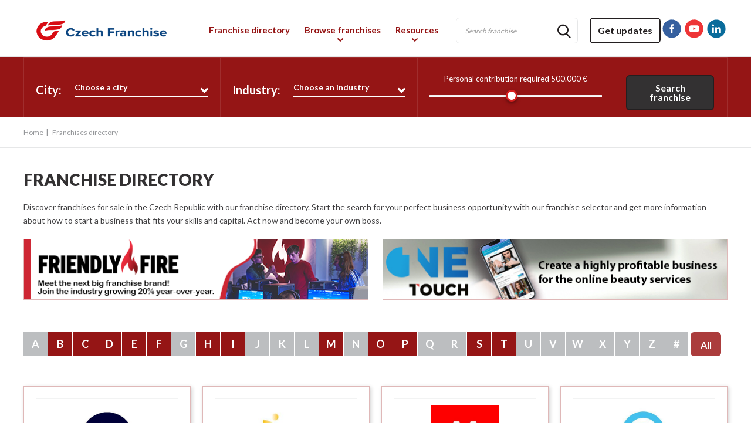

--- FILE ---
content_type: text/html;charset=UTF-8
request_url: https://www.czechfranchise.com/franchise-directory/
body_size: 34647
content:
<!doctype html>
<html class="no-js" xml:lang="en" lang="en" xmlns:fb="http://ogp.me/ns/fb#">

<head><meta http-equiv="Content-Type" content="text/html; charset=windows-1252">
	
	<title>Franchise Directory of Businesses for Sale in Czech Republic</title>

	<meta name="robots" content="index,follow" />
	<meta name="title" content="Franchise Directory of Businesses for Sale in Czech Republic" />
	<meta name="description" content="Browse our franchise directory to discover available businesses for sale in Czech Republic. Click here to find the right franchise that fits your budget and skills." />

	
	<meta name="viewport" content="width=device-width,initial-scale=1,shrink-to-fit=no">

	<base href="https://www.czechfranchise.com/" />
	
	<link rel="license" href="en-terms-of-use/" />
	
	

	
			<link rel="canonical" href="https://www.czechfranchise.com/franchise-directory/" />
			<meta property="og:url" content="https://www.czechfranchise.com/franchise-directory/">
		
	<meta property="og:title" content="Franchise Directory of Businesses for Sale in Czech Republic">
	<meta property="og:description" content="Browse our franchise directory to discover available businesses for sale in Czech Republic. Click here to find the right franchise that fits your budget and skills.">
	<meta property="og:site_name" content="Czech Franchise"/>

	
	<link rel="shortcut icon" type="images/x-icon" href="/gx/favicon.png" />

	
	
		<link rel="image_src" href="https://www.czechfranchise.com/gx/partage.jpg" />
	
	<meta property="og:image" content="https://www.czechfranchise.com/gx/partage.png" />
	<meta property="og:image:type" content="image/jpeg" />
	<meta property="og:image:width" content="1500" />
	<meta property="og:image:height" content="800" />

	
	<link rel="apple-touch-icon" href="gx/apple-touch-icon.png">

 <!-- Global site tag (gtag.js) - Google Analytics -->
<script async src="https://www.googletagmanager.com/gtag/js?id=G-PVFD9M27WE"></script>
<script>
  window.dataLayer = window.dataLayer || [];
  function gtag(){dataLayer.push(arguments);}
  gtag('js', new Date());

  gtag('config', 'G-PVFD9M27WE');
</script>


	<link rel="stylesheet" href="css/stylesheet.css?version=2" media="all" />
	<link rel="stylesheet" href="js/vMenuMobile/jquery.vMenuMobile_v.css" media="all" />
	<link rel="stylesheet" href="css/print.css" media="print" />

	<link href="https://fonts.googleapis.com/css?family=Lato:400,700,900" rel="stylesheet">

	
	<script src="js/modernizr.js"></script>

	
	<script src="//ajax.googleapis.com/ajax/libs/jquery/2.2.2/jquery.min.js"></script>
	<script>window.jQuery || document.write('<script src="js/jquery/jquery-2.2.2.min.js"><\/script>')</script>
	<script>
  (function(i,s,o,g,r,a,m){i['GoogleAnalyticsObject']=r;i[r]=i[r]||function(){
  (i[r].q=i[r].q||[]).push(arguments)},i[r].l=1*new Date();a=s.createElement(o),
  m=s.getElementsByTagName(o)[0];a.async=1;a.src=g;m.parentNode.insertBefore(a,m)
  })(window,document,'script','https://www.google-analytics.com/analytics.js','ga');

  ga('create', 'UA-395090-13', 'auto');
  ga('send', 'pageview');

</script>
</head>
<body class="en">


<a class="passeNav" href="#main">Skip site navigation</a>


<div id="conteneurHd" class="conteneurW100">
	<header class="entete conteneur clearfix" role="banner">
		
		<a id="logo" href="https://www.czechfranchise.com/" title="Home">
			<picture>
			    
			    <img src="gx/ontario-occasion-franchise-logo.png" width="260" height="" alt="Logo Ontario Franchise Opportunities">
			</picture>
		</a>
		<button type="button" class="btnMenuMobile js-toggle-vMenuMobile">
			<span><span></span></span>
		</button>

		
		<nav id="menuSec" role="navigation">
			<ul>
				<li>
					<form id="formRechMot" class="form" role="form" method="post" action="search-results/" enctype="multipart/form-data">
						<fieldset>
							<button class="button"><i class="icon-ic-loupe"></i></button>
							<input type="text" name="motCle" id="motCle" placeholder="Search franchise" value="" />
						</fieldset>
					</form>
				</li>
				<li>
					

					
					<a href="javascript:;" data-src="inc/form/form_infolettre.cfm" data-fancybox data-type="iframe" class="button btn1">Get updates</a>
				</li>
					<li style="margin:4px;"><a href="https://www.facebook.com/profile.php?id=100078800299590" target="_blank" title="Visit our Facebook page"><span class="icRs ic-facebook"></span></a></li>
					<li style="margin:4px;"><a href="https://www.youtube.com/@franchiseperformancenetwor8581" target="_blank" title="Visit our YouTube page"><span class="icRs ic-youtube"></span></a></li>
					<li style="margin:4px;"><a href="https://www.linkedin.com/company/86605848" target="_blank" title="Visit our Linkedin page"><span class="icRs ic-linkedin"></span></a></li>

			</ul>
		</nav>

		
		<nav id="menu" class="menuPrincipal_nav js-init-vMenuMobile" role="navigation">
			<ul>
				
				<li class="noDesk"><a href="home/">Home</a></li>
				<li><a href="franchise-directory/" class="actif">Franchise directory</a></li>
				<li class="avecSousMenu">
					<a href="browse-franchise/">Browse franchises</a>
					<ul>
						
						<li><a href="investment/">Franchises by Investment</a></li>
						<li><a href="industries/">Franchises by Industry</a></li>
						<li><a href="location/">Franchises by Location</a></li>
						<li><a href="featured-franchises/">Featured Franchises</a></li>
						<li><a href="master-franchise/">Master Franchise
</a></li>
						<li><a href="low-cost-franchises/">Low-Cost Franchises</a></li>
						
					</ul>
				</li>
				<li class="avecSousMenu">
					<a href="news/">Resources</a>
					<ul>
						
						<li><a href="news/">Franchise News</a></li>
						<li><a href="video/">Franchise Videos</a></li>
						<li><a href="franchising-articles/">Franchise Articles</a></li>
						<li><a href="franchise-consultants/">Franchise Consultants</a></li>
						<li><a href="events/">Franchise Shows and Events</a></li>
						<li>
							
							
							<a href="javascript:;" data-src="inc/form/form_infolettre.cfm" data-fancybox data-type="iframe">Newsletter</a>
						</li>
						
						
						
					</ul>
				</li>
				<li class="avecSousMenu noDesk">
					<a href="about/">About us</a>
					<ul>
						
						<li><a href="about/">About Czech Franchise</a></li>
						<li class="avecSousMenu"><a href="advertise-with-us/">Advertise with us</a>
							<ul>
								<li><a href="privacy_policy/">Privacy Policy</a></li>
							</ul>
						</li>
						<li><a href="contact-us/">Contact us</a></li>
						
					</ul>
				</li>
				
			</ul>
		</nav>

	</header>
</div>





<div class="contenu_wrap">
	<div id="conteneurBd" class="conteneurW100">

		
		

<section id="conteneurRech" class="conteneurW100 gen clearfix">
	<div class="conteneur">

		<form id="formRecherche" class="form" role="form" method="post" action="search-results/" enctype="multipart/form-data">
			
			<fieldset class="colRech1">
				<label for="">City:</label>
				<select id="filtreVille" name="filtreVille" class="cs-select cs-skin-border">
					<option data-class="optTitre" value="">Choose a city</option>
					<option value="6753" >Blansko</option> <option value="6752" >Bohumín</option> <option value="6737" >Breclav</option> <option value="6723" >Ceská Lípa</option> <option value="6739" >Ceský Tešín</option> <option value="6729" >Cheb</option> <option value="6744" >Chrudim</option> <option value="6742" >Havlíckuv Brod</option> <option value="6738" >Hodonín</option> <option value="6748" >Jindrichuv Hradec</option> <option value="6756" >Klatovy</option> <option value="6727" >Kolín</option> <option value="6747" >Koprivnice</option> <option value="6745" >Krnov</option> <option value="6732" >Kromeríž</option> <option value="6749" >Kutná Hora</option> <option value="6740" >Litomerice</option> <option value="6741" >Litvínov</option> <option value="6743" >Nový Jicín</option> <option value="6733" >Orlová</option> <option value="6728" >Príbram</option> <option value="6730" >Písek</option> <option value="6746" >Sokolov</option> <option value="6754" >Strakonice</option> <option value="6724" >Trebíc</option> <option value="6731" >Trutnov</option> <option value="6725" >Tábor</option> <option value="6736" >Uherské Hradište</option> <option value="6755" >Valašské Mezirící</option> <option value="6734" >Vsetín</option> <option value="6750" >Vyškov</option> <option value="6726" >Znojmo</option> <option value="6735" >Šumperk</option> <option value="6751" >Ždár nad Sázavou</option> 
					
				</select>
			</fieldset>

			
			<fieldset class="colRech2">
				<label for="">Industry:</label>
				<select id="filtreIndustrie" name="filtreIndustrie" class="cs-select cs-skin-border">
					<option data-class="optTitre" value="">Choose an industry</option>
					
						<option data-class="optGroup" class="optGroup" value="S-2" >AUTOMOTIVE</option>
						<option value="11" title="AUTO PAINT AND BODY WORK" >AUTO PAINT AND BODY WORK</option> <option value="9" title="CAR WASH" >CAR WASH</option> <option value="8" title="GAS STATION" >GAS STATION</option> <option value="85" title="TIRE CHANGING" >TIRE CHANGING</option> <option value="10" title="VEHICLE RENTAL" >VEHICLE RENTAL</option> 
						<option data-class="optGroup" class="optGroup" value="S-8" >BUSINESS OPPORTUNITIES</option>
						<option value="48" title="CONTAINER RENTAL" >CONTAINER RENTAL</option> <option value="50" title="DIRECT SALES" >DIRECT SALES</option> <option value="49" title="DISTRIBUTION" >DISTRIBUTION</option> <option value="47" title="HOME-BASED OPPORTUNITY" >HOME-BASED OPPORTUNITY</option> 
						<option data-class="optGroup" class="optGroup" value="S-10" >BUSINESS SERVICES</option>
						<option value="64" title="B2B BUSINESS SERVICES" >B2B BUSINESS SERVICES</option> <option value="65" title="COMPUTER AND INTERNET" >COMPUTER AND INTERNET</option> <option value="62" title="CONSULTING AND COACHING" >CONSULTING AND COACHING</option> <option value="60" title="EVENTS" >EVENTS</option> <option value="61" title="FINANCE AND PAYROLL" >FINANCE AND PAYROLL</option> <option value="86" title="LINGUISTIC SERVICES" >LINGUISTIC SERVICES</option> <option value="66" title="MAINTENANCE AND CLEANING" >MAINTENANCE AND CLEANING</option> <option value="59" title="PRINTING HOUSE" >PRINTING HOUSE</option> <option value="63" title="PROMOTION AND MARKETING" >PROMOTION AND MARKETING</option> <option value="80" title="RENOVATION" >RENOVATION</option> <option value="58" title="TRAINING" >TRAINING</option> 
						<option data-class="optGroup" class="optGroup" value="S-14" >ESSENTIAL SERVICES</option>
						<option value="82" title="ESSENTIAL SERVICES" >ESSENTIAL SERVICES</option> 
						<option data-class="optGroup" class="optGroup" value="S-1" >FOOD</option>
						<option value="3" title="BAKERY" >BAKERY</option> <option value="5" title="CHOCOLATE BAR" >CHOCOLATE BAR</option> <option value="4" title="DAIRY BAR" >DAIRY BAR</option> <option value="83" title="FOOD DELIVERY" >FOOD DELIVERY</option> <option value="6" title="FROZEN FOODS" >FROZEN FOODS</option> <option value="2" title="ORGANIC FOODS" >ORGANIC FOODS</option> <option value="1" title="READY TO SERVE" >READY TO SERVE</option> <option value="7" title="RESTAURANTS AND CAFÉS" >RESTAURANTS AND CAFÉS</option> 
						<option data-class="optGroup" class="optGroup" value="S-9" >HEALTH & FITNESS</option>
						<option value="53" title="BEAUTY PARLOR AND HAIRDRESSING" >BEAUTY PARLOR AND HAIRDRESSING</option> <option value="54" title="FITNESS" >FITNESS</option> <option value="55" title="MASSAGE AND SPA" >MASSAGE AND SPA</option> <option value="56" title="MEDICAL HEALTH" >MEDICAL HEALTH</option> <option value="52" title="TANNING SALON" >TANNING SALON</option> <option value="57" title="WEIGHT LOSS" >WEIGHT LOSS</option> <option value="51" title="WELLBEING" >WELLBEING</option> 
						<option data-class="optGroup" class="optGroup" value="S-15" >HEALTH & SUSTAINABILITY</option>
						<option value="84" title="HEALTHY & SUSTAINABLE LIVING" >HEALTHY & SUSTAINABLE LIVING</option> 
						<option data-class="optGroup" class="optGroup" value="S-4" >HOME SERVICES</option>
						<option value="69" title="DISASTER RECOVERY" >DISASTER RECOVERY</option> <option value="18" title="HOME INSPECTION" >HOME INSPECTION</option> <option value="68" title="HOUSEKEEPING" >HOUSEKEEPING</option> <option value="16" title="LANDSCAPING" >LANDSCAPING</option> <option value="76" title="REAL ESTATE BROKERAGE" >REAL ESTATE BROKERAGE</option> <option value="19" title="RENEWABLE ENERGY" >RENEWABLE ENERGY</option> <option value="17" title="RENOVATION" >RENOVATION</option> <option value="67" title="SECURITY SYSTEM AND ALARMS" >SECURITY SYSTEM AND ALARMS</option> 
						<option data-class="optGroup" class="optGroup" value="S-3" >PET</option>
						<option value="14" title="ANIMAL PRODUCTS SUPPLIER" >ANIMAL PRODUCTS SUPPLIER</option> <option value="13" title="ANIMAL TRAINING AND SERVICES" >ANIMAL TRAINING AND SERVICES</option> <option value="12" title="PET FOOD" >PET FOOD</option> <option value="15" title="SPECIALIZED PET STORE" >SPECIALIZED PET STORE</option> 
						<option data-class="optGroup" class="optGroup" value="S-7" >RESTAURANT AND CAFÉ</option>
						<option value="38" title="BREAKFAST" >BREAKFAST</option> <option value="35" title="CAFÉ-BISTRO" >CAFÉ-BISTRO</option> <option value="44" title="CANDY SHOP" >CANDY SHOP</option> <option value="43" title="DAIRY BAR" >DAIRY BAR</option> <option value="36" title="FAST FOOD" >FAST FOOD</option> <option value="39" title="GASTRONOMY" >GASTRONOMY</option> <option value="40" title="GRILL RESTAURANT" >GRILL RESTAURANT</option> <option value="46" title="HIGH END RESTAURANT" >HIGH END RESTAURANT</option> <option value="45" title="ICE CREAM PARLOR" >ICE CREAM PARLOR</option> <option value="41" title="PIZZERIA" >PIZZERIA</option> <option value="37" title="SANDWICH SHOP" >SANDWICH SHOP</option> <option value="42" title="SUSHI AND INTERNATIONAL CUISINE" >SUSHI AND INTERNATIONAL CUISINE</option> 
						<option data-class="optGroup" class="optGroup" value="S-6" >RETAIL</option>
						<option value="27" title="BEAUTY" >BEAUTY</option> <option value="28" title="CLOTHING AND FOOTWEAR" >CLOTHING AND FOOTWEAR</option> <option value="24" title="CONVENIENCE STORE" >CONVENIENCE STORE</option> <option value="30" title="DECORATION" >DECORATION</option> <option value="25" title="DOLLAR STORE" >DOLLAR STORE</option> <option value="23" title="ELECTRONICS, IT AND AUTOMATION" >ELECTRONICS, IT AND AUTOMATION</option> <option value="32" title="FASHION ACCESSORIES, JEWELRY AND WATCHES" >FASHION ACCESSORIES, JEWELRY AND WATCHES</option> <option value="31" title="GIFTS AND EMBROIDERY" >GIFTS AND EMBROIDERY</option> <option value="81" title="INDOOR GROW SUPPLY STORE" >INDOOR GROW SUPPLY STORE</option> <option value="34" title="INK CARTRIDGE RECYCLING" >INK CARTRIDGE RECYCLING</option> <option value="29" title="LINGERIE" >LINGERIE</option> <option value="33" title="SPECIALIZED STORE" >SPECIALIZED STORE</option> <option value="26" title="VIDEO GAMES" >VIDEO GAMES</option> 
						<option data-class="optGroup" class="optGroup" value="S-11" >SERVICES FOR PARTICULARS</option>
						<option value="79" title="CHILDCARE" >CHILDCARE</option> <option value="75" title="FINANCIAL SERVICES" >FINANCIAL SERVICES</option> <option value="73" title="INCOME TAX AND ACCOUNTING" >INCOME TAX AND ACCOUNTING</option> <option value="74" title="IT SERVICES" >IT SERVICES</option> <option value="71" title="SENIOR CARE" >SENIOR CARE</option> <option value="70" title="TRAVEL AGENCY" >TRAVEL AGENCY</option> <option value="72" title="TUTORING AND EDUCATION" >TUTORING AND EDUCATION</option> 
						<option data-class="optGroup" class="optGroup" value="S-5" >TRAVEL & LODGING</option>
						<option value="21" title="HOTELS" >HOTELS</option> <option value="22" title="LEISURE CLUB" >LEISURE CLUB</option> <option value="20" title="TRAVEL AGENCY" >TRAVEL AGENCY</option> 
						<option data-class="optGroup" class="optGroup" value="S-13" >VENDING</option>
						<option value="78" title="VENDING" >VENDING</option> 
				</select>
			</fieldset>

			
			<fieldset class="colRech3">
				<div id="rech-slider"></div>
				<span class="wrapValue">Personal contribution required <span id="rech-slider-value">4000.00</span></span>
				<input type="hidden" id="filtreInvest" name="filtreInvest" value="" />
			</fieldset>

			
			<fieldset class="btnSubmit">
				<button class="button btn2">Search franchise</button>
			</fieldset>
		</form>
		<div class="coin"></div>
	</div>
</section>


<nav class="filAriane mobOnly" role="navigation">
	<div class="conteneur">
		<ul itemscope itemtype="http://schema.org/BreadcrumbList">
		

			<li itemprop="itemListElement" itemscope itemtype="http://schema.org/ListItem">
				<a href="home/" class="back">Back</a>
			</li>
		
		</ul>
	</div>
</nav>
<nav class="filAriane tabDeskOnly" role="navigation">
	<div class="conteneur">
		<ul itemscope itemtype="http://schema.org/BreadcrumbList">
		


			<li itemprop="itemListElement" itemscope itemtype="http://schema.org/ListItem">
				<a href="home/">Home</a>
				<meta itemprop="position" content="1" />
			</li>

			<li itemprop="itemListElement" itemscope itemtype="http://schema.org/ListItem">Franchises directory<meta itemprop="position" content="2" /></li> 
		</ul>
	</div>
</nav>


		<div class="conteneur">
			
			<main id="main" class="clearfix" role="main"> 



<div id="colPrincipale" class="w100">
	
	
	<article class="clearfix" role="article">
		<h1>FRANCHISE DIRECTORY</h1>
		
		<div class="incTinyMce p_lr">
			<p>Discover franchises for sale in the Czech Republic with our franchise directory. Start the search for your perfect business opportunity with our franchise selector and get more information about how to start a business that fits your skills and capital. Act now and become your own boss.</p>
		</div>
		
		

		
		
	</article>

	
	<div id="pub" class="double">
		
			<figure>
				<a href="https://www.czechfranchise.com/franchise/9214-friendly-fire-franchise/">
					<img src="DATA/PUBLICITE/1087.jpg" alt="Friendly Fire" />
				</a>
			</figure>
		
			<figure>
				<a href="https://www.czechfranchise.com/franchise/18215-one-touch-franchise/">
					<img src="DATA/PUBLICITE/3087.jpg" alt="ONE TOUCH" />
				</a>
			</figure>
		
	</div>
	


	<ul class="liLettre p_lr">
		
				<li><a href="javascript:;" class="disabled">A</a></li>
			
				<li><a href="franchise-directory/B/#liste">B</a></li>
			
				<li><a href="franchise-directory/C/#liste">C</a></li>
			
				<li><a href="franchise-directory/D/#liste">D</a></li>
			
				<li><a href="franchise-directory/E/#liste">E</a></li>
			
				<li><a href="franchise-directory/F/#liste">F</a></li>
			
				<li><a href="javascript:;" class="disabled">G</a></li>
			
				<li><a href="franchise-directory/H/#liste">H</a></li>
			
				<li><a href="franchise-directory/I/#liste">I</a></li>
			
				<li><a href="javascript:;" class="disabled">J</a></li>
			
				<li><a href="javascript:;" class="disabled">K</a></li>
			
				<li><a href="javascript:;" class="disabled">L</a></li>
			
				<li><a href="franchise-directory/M/#liste">M</a></li>
			
				<li><a href="javascript:;" class="disabled">N</a></li>
			
				<li><a href="franchise-directory/O/#liste">O</a></li>
			
				<li><a href="franchise-directory/P/#liste">P</a></li>
			
				<li><a href="javascript:;" class="disabled">Q</a></li>
			
				<li><a href="javascript:;" class="disabled">R</a></li>
			
				<li><a href="franchise-directory/S/#liste">S</a></li>
			
				<li><a href="franchise-directory/T/#liste">T</a></li>
			
				<li><a href="javascript:;" class="disabled">U</a></li>
			
				<li><a href="javascript:;" class="disabled">V</a></li>
			
				<li><a href="javascript:;" class="disabled">W</a></li>
			
				<li><a href="javascript:;" class="disabled">X</a></li>
			
				<li><a href="javascript:;" class="disabled">Y</a></li>
			
				<li><a href="javascript:;" class="disabled">Z</a></li>
			
			
			<li><a href="javascript:;" class="disabled">#</a></li>
			
			<li class="tous"><a href="franchise-directory/#liste" id="liste" class="button btn1 actif">All</a></li>
		
	</ul>

	
		
		<ul class="liItem clearfix p_lr">
			
	<li class="boxShadow matchHeight">
		

			

			<a href="franchise/17214-best-energy-franchise/" title="Franchise Best.Energy">
				<figure>
					
						<img src="DATA/FRANCHISE/17214_logo~v~best-energy.jpg" alt="Best.Energy" />
					
				</figure>
			</a>
		<h4 title="Best.Energy"><a href="franchise/17214-best-energy-franchise/">Best.Energy</a></h4>
		<p class="descr">Best.Energy offers a world-leading Cleantech Business Opportunity.</p>
		<p class="info"> Personal contribution required: $40,000<br /> Total Investment: 40 000
		</p>

		<a href="javascript:;" data-id="17214" class="bouton defaut">
			<i></i>
            <span>
				Add to Request 
			</span>
			
		</a>
		
	
		
	</li>

	<li class="boxShadow matchHeight">
		

			

			<a href="franchise/4214-body-creator-franchise/" title="Franchise Body Creator">
				<figure>
					
						<img src="DATA/FRANCHISE/4214_logo~v~body-creator.jpg" alt="Body Creator" />
					
				</figure>
			</a>
		<h4 title="Body Creator"><a href="franchise/4214-body-creator-franchise/">Body Creator</a></h4>
		<p class="descr">Body creator franchise is a concept based in Croatia and the region.</p>
		<p class="info"> Total Investment: 35 000 – 75 000 €
		</p>

		<a href="javascript:;" data-id="4214" class="bouton defaut">
			<i></i>
            <span>
				Add to Request 
			</span>
			
		</a>
		
	
		
	</li>

	<li class="boxShadow matchHeight">
		

			

			<a href="franchise/12214-citydock-franchise/" title="Franchise CityDock">
				<figure>
					
						<img src="DATA/FRANCHISE/12214_logo~v~citydock.jpg" alt="CityDock" />
					
				</figure>
			</a>
		<h4 title="CityDock"><a href="franchise/12214-citydock-franchise/">CityDock</a></h4>
		<p class="descr">What exactly is CityDock?</p>
		<p class="info"> Personal contribution required: $50,000<br /> Total Investment: Minimum $50.000
		</p>

		<a href="javascript:;" data-id="12214" class="bouton defaut">
			<i></i>
            <span>
				Add to Request 
			</span>
			
		</a>
		
	
		
	</li>

	<li class="boxShadow matchHeight">
		

			

			<a href="franchise/13214-citypal-franchise/" title="Franchise CityPal">
				<figure>
					
						<img src="DATA/FRANCHISE/13214_logo~v~citypal.jpg" alt="CityPal" />
					
				</figure>
			</a>
		<h4 title="CityPal"><a href="franchise/13214-citypal-franchise/">CityPal</a></h4>
		<p class="descr">Your local tourist guidance to additional side money or starting off your own business!</p>
		<p class="info"> Personal contribution required: $3,500<br /> Total Investment: 4000
		</p>

		<a href="javascript:;" data-id="13214" class="bouton defaut">
			<i></i>
            <span>
				Add to Request 
			</span>
			
		</a>
		
	
		
	</li>

	<li class="boxShadow matchHeight">
		

			

			<a href="franchise/1214-clic-network-franchise/" title="Franchise CLIC Network">
				<figure>
					
						<img src="DATA/FRANCHISE/1214_logo~v~clic-network.jpg" alt="CLIC Network" />
					
				</figure>
			</a>
		<h4 title="CLIC Network"><a href="franchise/1214-clic-network-franchise/">CLIC Network</a></h4>
		<p class="descr">CLIC has been offering a unique and proven method of teaching languages for over 44 years. Thanks to a network of over 300 professionals, our services are&nbsp;(&hellip;)</p>
		<p class="info"> Personal contribution required: $115,000<br /> Total Investment: starting from € 115 000
		</p>

		<a href="javascript:;" data-id="1214" class="bouton defaut">
			<i></i>
            <span>
				Add to Request 
			</span>
			
		</a>
		
	
		
	</li>

	<li class="boxShadow matchHeight">
		

			

			<a href="franchise/4215-cluville-franchise/" title="Franchise CluVille">
				<figure>
					
						<img src="DATA/FRANCHISE/4215_logo~v~cluville.jpg" alt="CluVille" />
					
				</figure>
			</a>
		<h4 title="CluVille"><a href="franchise/4215-cluville-franchise/">CluVille</a></h4>
		<p class="descr">Cluville is an escape room designed specifically for kids 6 -14 years old.</p>
		<p class="info"> Personal contribution required: $0<br /> Total Investment: From $150.000 - $350.000
		</p>

		<a href="javascript:;" data-id="4215" class="bouton defaut">
			<i></i>
            <span>
				Add to Request 
			</span>
			
		</a>
		
	
		
	</li>

	<li class="boxShadow matchHeight">
		

			

			<a href="franchise/4218-diveinto-chocolate-museum-franchise/" title="Franchise Diveinto Chocolate Museum">
				<figure>
					
						<img src="DATA/FRANCHISE/4218_logo~v~diveinto-chocolate-museum.jpg" alt="Diveinto Chocolate Museum" />
					
				</figure>
			</a>
		<h4 title="Diveinto Chocolate Museum"><a href="franchise/4218-diveinto-chocolate-museum-franchise/">Diveinto Chocolate Museum</a></h4>
		<p class="descr">The DCM was first established in 2019 in Zagreb, Croatia. Following an original approach, it presents the history of chocolate as a complete experience engaging&nbsp;(&hellip;)</p>
		<p class="info"> Total Investment: Starting from 300,000 €
		</p>

		<a href="javascript:;" data-id="4218" class="bouton defaut">
			<i></i>
            <span>
				Add to Request 
			</span>
			
		</a>
		
	
		
	</li>

	<li class="boxShadow matchHeight">
		

			

			<a href="franchise/12215-edukido-franchise/" title="Franchise Edukido">
				<figure>
					
						<img src="DATA/FRANCHISE/12215_logo~v~edukido.jpg" alt="Edukido" />
					
				</figure>
			</a>
		<h4 title="Edukido"><a href="franchise/12215-edukido-franchise/">Edukido</a></h4>
		<p class="descr">Edukido: Educational classes with bricks</p>
		<p class="info"> Personal contribution required: $1,300<br /> Total Investment: Starting from 5 000 € to 28 900 €
		</p>

		<a href="javascript:;" data-id="12215" class="bouton defaut">
			<i></i>
            <span>
				Add to Request 
			</span>
			
		</a>
		
	
		
	</li>

		</ul>

		
		

			<div class="pagination">
				
			<div class="module_pagination">
				<span class="module_pagination_libelle"></span>
			
				<span class="module_pagination_page module_pagination_pagecourante" id="module_pagination_page1">1</span>
			
				<span class="module_pagination_page" id="module_pagination_page2"><a href="franchise-directory/?page=2">2</a></span>
			
				<span class="module_pagination_page" id="module_pagination_page3"><a href="franchise-directory/?page=3">3</a></span>
			
				<span class="module_pagination_page module_pagination_pagesuivante"><a href="franchise-directory/?page=2">></a></span>
			
			</div>
		
			</div>
		
</div></main>
		</div>

		
		<div class="contenu_push"></div>
	</div>
</div>




<div id="conteneurFt" class="conteneurW100">
	
	<div id="demandeInfoFt" class="sticky displayN">

		<div class="conteneur p_lr">
			<h3><span class="nbFranchise">0</span> franchise(s) selected</h3>
			<a href="javascript:;" data-src="inc/form/form_demandeInfo.cfm" data-fancybox data-type="iframe" class="button btn2">Complete request</a>



			
		</div>

	</div>


	<footer id="piedPage" role="contentinfo">

		<div id="ft1">
			<div class="conteneur">
			    <picture class="deskOnly">
				    
				    <img src="gx/m/logo-ft.png" width="260" height="54" alt="Logo Ontario Franchise Opportunities">
				</picture>

			    <ul class="liRs">
					<li><a href="https://www.facebook.com/profile.php?id=100078800299590" target="_blank" title="Visit our Facebook page"><span class="icRs ic-facebook"></span></a></li>
					<li><a href="https://www.youtube.com/@franchiseperformancenetwor8581" target="_blank" title="Visit our YouTube page"><span class="icRs ic-youtube"></span></a></li>
					<li><a href="https://www.linkedin.com/company/86605848" target="_blank" title="Visit our Linkedin page"><span class="icRs ic-linkedin"></span></a></li>
				</ul>

				
				
				<a href="javascript:;" data-src="inc/form/form_infolettre.cfm" data-fancybox data-type="iframe" class="button btn2 btnInfolettre">Sign up</a>

			    
			</div>
		</div>
		<div id="ft2" class="deskOnly">
			<div class="conteneur">
				<div class="colFt">
					<ul class="menuFt">
						<li class="noFleche"><a href="franchise-directory/"><strong>Franchise directory</strong></a></li>
					</ul>

					<ul class="menuFt">
						
						<li class="noFleche"><a href="browse-franchise/"><strong>Browse franchises</strong></a></li>
						<li><a href="investment/">Franchises by Investment</a></li>
						<li><a href="industries/">Franchises by Industry</a></li>
						<li><a href="location/">Franchises by Location</a></li>
						<li><a href="featured-franchises/">Featured Franchises</a></li>
						<li><a href="master-franchise/">Business Opportunities</a></li>
						<li><a href="low-cost-franchises/">Low-Cost Franchises</a></li>
						
					</ul>
				</div>
				<div class="colFt">
					<ul class="menuFt">
						
						<li class="noFleche"><a href="news/"><strong>Resources</strong></a></li>
						<li><a href="news/">Franchise News</a></li>
						<li><a href="video/">Franchise Videos</a></li>
						<li><a href="franchising-articles/">Franchise Articles</a></li>
						<li><a href="franchise-consultants/">Franchise Consultants</a></li>
						<li><a href="events/">Franchise Shows and Events</a></li>
						<li>
							
							
							<a href="javascript:;" data-src="inc/form/form_infolettre.cfm" data-fancybox data-type="iframe">Newsletter</a>
						</li>
						
						
						
					</ul>
				</div>
				<div class="colFt">
					<ul class="menuFt">
						
						<li class="noFleche"><a href="about/"><strong>About us</strong></a></li>
						<li><a href="about/">About Czech Franchise</a></li>
						<li><a href="advertise-with-us/">Advertise with Us</a>
							<ul>
								<li><a href="privacy_policy/">Privacy Policy</a></li>
							</ul>
						</li>
						<li><a href="contact-us/">Contact Us</a></li>
						
					</ul>
				</div>

				<div class="colFt2">
					
						<address itemscope itemtype="http://schema.org/Organization">
							<p itemprop="name"><strong>Contact us</strong></p>

							<p itemprop="address" itemscope itemtype="http://schema.org/PostalAddress">
								
							</p>
						</address>
					
				</div>
			</div>
		</div>
		<div id="ft3">
			<div class="conteneur">
				<small class="copyrights">
					&copy; 2025 Czech Franchise All rights reserved.</a>
				</small>

				<nav id="menuPied" role="navigation">
					<ul>
						<li><a href="home/">Home</a></li>
						<li><a href="site-map/">Site map</a></li>
					</ul>
				</nav>
			</div>
		</div>

	</footer>
</div>





<script>
	var p = '03_100';	
	var l = 'en';
	
	var investissementMin = '0';
	var investissementMax = '1000000';
	var investissementIntervalle = '5000';

	
		var newMontantInvest = 0;
	
</script>



<script>
	// Placeholder.js
	if (! Modernizr.input.placeholder) {
    	$.getScript("js/placeholders.min.js");
  }
</script>




<script src="js/picturefill.min.js"></script>


<script src="js/jquery.touchSwipe.min.js"></script>

<script src="js/vMenuMobile/jquery.vMenuMobile.js"></script>


<script src="js/jquery.matchHeight.js" type="text/javascript"></script>



	<link rel="stylesheet" type="text/css" href="js/selectInspiration/cs-select.css" />
	<link rel="stylesheet" type="text/css" href="js/selectInspiration/cs-skin-border.css" />
	<script src="js/selectInspiration/classie.js"></script>
	<script src="js/selectInspiration/selectFx.js"></script>


	<link rel="stylesheet" href="js/slider/nouislider.css" media="screen">
	<script type="text/javascript" src="js/slider/nouislider.min.js"></script>
	<script type="text/javascript" src="js/slider/wNumb.js"></script>






<link rel="stylesheet" type="text/css" href="js/fancybox-v3/dist/jquery.fancybox.min.css">
<script src="js/fancybox-v3/dist/jquery.fancybox.min.js"></script>





<script type="text/javascript" src="js/doubletaptogo.min.js"></script>


<script src="js/main.js"></script>




	<script async>var addthis_config = {ui_language: "en"};</script>
	<script async src="//s7.addthis.com/js/300/addthis_widget.js#pubid=ra-58d54d7bf99a57ae"></script>



<script type="text/javascript">
$(function(){
	/* - - - AJOUT DEMANDE INFORMATION - - - */
	$("ul.liItem").on("click", ".bouton", function() {

		var TheID = $(this).attr("data-id");

		if ($(this).hasClass('checked')) {			
			$(this).removeClass('checked').addClass('defaut');
			$(this).children('span').html('Add to request');
			//call de la fonction pour mettre la liste en session
			//console.log('retirer= '+TheID);
			appelerAjaxAjoutDemandeInfo(TheID,action='retirer');

		}else{
			$(this).removeClass('defaut').addClass('checked');
			$(this).children('span').html('Request added');
			//call de la fonction pour mettre la liste en session
			//console.log('ajouter= '+TheID);
			appelerAjaxAjoutDemandeInfo(TheID,action='ajouter');
		}
	});


	//AJOUT DEMANDE INFORMATION - DE LA PAGE DETAIL
	$("#detailFranchise .demande, #demandeInfoFtDetail .demande").on("click", /*".demande",*/ function() {

		if($(this).attr("data-id") != ""){
			var TheID = $(this).attr("data-id");			
			appelerAjaxAjoutDemandeInfo(TheID,action='ajouter');
		}
	});


    function appelerAjaxAjoutDemandeInfo(TheID,action){
    
		$.ajax({
	        url: "inc/ajax/ajaxAjoutDemandeInfo.cfm?TheID=" + TheID + "&action=" + action,
	        type : 'GET',
	        contentType: "text/plain",
	  		success: function(result){
//console.log(result);

			$("h4 span").html(result);

	  		if (result == 0) {
				$("#demandeInfoFt").slideUp();
				$("#demandeInfoFtDetail").slideDown();
			}else{
				$("#demandeInfoFt").slideDown();
				$("#demandeInfoFt span.nbFranchise").html(result);

				$("#demandeInfoFtDetail").slideUp();
			}


			if (p == "02_001") {
				$.fancybox.open({
					src : 'inc/form/form_demandeInfo.cfm',
					type : 'iframe',
					clickSlide : false,
					idleTime : false,
					iframe : {
						css : {
							width : '600px'
						}
					},
					afterClose : function() {window.location.reload();}
				});
			}
	     
	    }});

	};
});
</script>

</body>
</html>


--- FILE ---
content_type: text/css
request_url: https://www.czechfranchise.com/css/stylesheet.css?version=2
body_size: 70959
content:
/*--------------------------------------------------------------------------------------- */
/* Polices locales via font-face */
/*--------------------------------------------------------------------------------------- */
@font-face {
  font-family: 'icomoon';
  src:  url('../fonts/icomoon.eot?z6mpv');
  src:  url('../fonts/icomoon.eot?z6mpv#iefix') format('embedded-opentype'),
    url('../fonts/icomoon.ttf?z6mpv') format('truetype'),
    url('../fonts/icomoon.woff?z6mpv') format('woff'),
    url('../fonts/icomoon.svg?z6mpv#icomoon') format('svg');
  font-weight: normal;
  font-style: normal;
}

/*--------------------------------------------------------------------------------------- */
/* Style Reset - Normalize */
/*--------------------------------------------------------------------------------------- */
/*! normalize.css v1.1.0 | MIT License | git.io/normalize */abbr,address,article,aside,audio,b,blockquote,body,canvas,caption,cite,code,dd,del,details,dfn,div,dl,dt,em,fieldset,figcaption,figure,footer,form,h1,h2,h3,h4,h5,h6,header,picture,html,i,iframe,img,ins,kbd,label,legend,li,main,mark,menu,nav,object,ol,p,pre,q,samp,section,small,span,strong,sub,summary,sup,table,tbody,td,tfoot,th,thead,time,tr,ul,var,video{margin:0;padding:0;border:0;outline:0;font-size:100%;vertical-align:baseline;background:0 0}a{margin:0;padding:0;font-size:100%;vertical-align:baseline;background:0 0}article,aside,details,figcaption,figure,footer,header,picture,main,nav,section,summary,iframe{display:block}address,caption,cite,code,dfn,th,var{font-style:normal;font-weight:400}caption,th{text-align:left}a:active,embed,object{outline:0}audio,canvas,video{vertical-align:middle;display:inline-block;*display:inline;*zoom:1}audio:not([controls]){display:none;height:0}[hidden]{display:none}html{font-size:100%;-webkit-text-size-adjust:100%;-ms-text-size-adjust:100%}button,html,input,select,textarea{font-family:sans-serif}body{margin:0}a:focus,button:focus{outline:thin dotted}abbr[title]{border:0;text-decoration: none}b,strong{font-weight:700}dfn{font-style:italic}hr{-moz-box-sizing:content-box;box-sizing:content-box;display:block;height:0;padding:0;border:0}mark{background:#ff0;color:#000}p,pre{margin:0 0 1em}code,kbd,pre,samp{font-family:monospace,serif;_font-family:'courier new',monospace;font-size:1em}pre{white-space:pre;white-space:pre-wrap;word-wrap:break-word}q{quotes:none}q:after,q:before{content:'';content:none}small{font-size:100%}sub,sup{font-size:75%;line-height:0;position:relative;vertical-align:baseline}sup{top:-.5em}sub{bottom:-.25em}nav ol,nav ul{list-style:none;list-style-image:none;margin:0}img{border:0;-ms-interpolation-mode:bicubic}svg:not(:root){overflow:hidden}figure,form{margin:0}fieldset{border:0;margin:0;padding:0}legend{border:0;padding:0;white-space:normal;*margin-left:-7px}button,input,select,textarea{font-size:100%;margin:0;vertical-align:baseline;*vertical-align:middle}button,input{line-height:normal}button,select{text-transform:none}button,html input[type=button],input[type=reset],input[type=submit]{-webkit-appearance:button;cursor:pointer;*overflow:visible}button{padding:0;border:0 none;-moz-box-sizing:content-box;-webkit-box-sizing:content-box;box-sizing:content-box}button[disabled],html input[disabled]{cursor:default}input[type=checkbox],input[type=radio]{box-sizing:border-box;padding:0;*height:13px;*width:13px}input[type=search]{-webkit-appearance:textfield;-moz-box-sizing:content-box;-webkit-box-sizing:content-box;box-sizing:content-box}input[type=search]::-webkit-search-cancel-button,input[type=search]::-webkit-search-decoration{-webkit-appearance:none}button::-moz-focus-inner,input::-moz-focus-inner{border:0;padding:0}textarea{overflow:auto;vertical-align:top}table{border-collapse:collapse;border-spacing:0}


/*--------------------------------------------------------------------------------------- */
/* Styles generaux */
/*--------------------------------------------------------------------------------------- */

/* - - - - - Box-model - - - - - */
*, *:before, *:after{-webkit-box-sizing: border-box !important; -moz-box-sizing: border-box !important;	box-sizing: border-box !important;}

td, th { vertical-align:top; }
hr{ margin: 1em 0; border-top: 1px solid #ccc; }
img{ display:block; vertical-align: middle; }
/*blockquote{ font-style:italic;}*/
blockquote p{margin-bottom:0.5em;}
cite{float: right; font-weight:bold;}
q{ font-style:italic; }

/* Methode de clear float */
.clear{ clear:both; }
.clearfix:after{ visibility:hidden; display:block; font-size:0; content:'.'; clear:both; height:0; }

/* Cacher pour les lecteurs d'ecrans et navigateurs */
.hidden, .champCache{ display: none !important; visibility: hidden; }

/* Passe la navigation, pour screen reader */
.passeNav { position: absolute; left: -10000px; top: auto; width: 1px; height: 1px; overflow: hidden; }

/* Correction pour AddThis */
#_atssh{ top:0; }

.transformCenter {-ms-transform: translate(-50%,0); -webkit-transform: translate(-50%,0); transform: translate(-50%,0);}
.transformMiddle {-ms-transform: translate(0,-50%); -webkit-transform: translate(0,-50%); transform: translate(0,-50%);}
.boxShadow {-webkit-box-shadow: 2px 2px 7px 0px rgba(0, 0, 0, 0.2); -moz-box-shadow:2px 2px 7px 0px rgba(0, 0, 0, 0.2);	box-shadow:2px 2px 7px 0px rgba(0, 0, 0, 0.2);}
.p_lr {padding:0 20px;}
.displayN {display: none;}

.cs-select {display: none;}/*empeche le glitch au refresh*/

.mobOnly, .mobTabOnly {display: block !important;}
.tabDeskOnly, .deskOnly, .largeOnly {display: none !important;}

@media only screen and (min-width:767px) {
	.mobOnly {display: none !important;}
	.tabDeskOnly {display:block !important;}
}

@media only screen and (min-width:1023px) {
	.mobTabOnly {display: none !important;}
	.deskOnly {display: block !important;}
}

@media only screen and (min-width:1200px) {
	.p_lr {padding:0;}
	.noDesk {display: none !important;}
	.largeOnly {display: block !important;}
}

/* Body et HTML
--------------------------------------------------------------------------------------- */
body{font:400 14px/23px 'lato', Arial, Helvetica, sans-serif; color:#414042; background:#fff;}

/* Si on veut un sticky footer */
html, body {height: 100%;}

/* Conteneurs
--------------------------------------------------------------------------------------- */
.conteneurW100 {position:relative; min-width:320px; width: 100%;}
	.conteneur {position:relative; width:100%; height: 100%; max-width:1200px; margin:0 auto;}


main{min-height:300px; padding-bottom: 40px;}


/* Titres
--------------------------------------------------------------------------------------- */
h1, span.h1{ font:900 20px/1em 'lato', Arial, Helvetica, sans-serif; color:#333132; text-transform:uppercase; margin-bottom:.9em; padding:0 20px;}
h2{ font:700 20px/1em 'lato', Arial, Helvetica, sans-serif; color:#333132; margin:0 0 0.850em 0; }
h3{ font:700 18px/1em 'lato', Arial, Helvetica, sans-serif; color:#333132; margin:0 0 0.778em 0; }

@media only screen and (min-width:767px) {
	h1, span.h1{ font-size:24px; margin:0 0 0.7em 0;}
	h2{ font-size:24px; margin:0 0 0.458em 0;}
	h3{ font-size:22px; margin:0 0 0.591em 0;}
	h4{ font:700 22px/1em 'lato', Arial, Helvetica, sans-serif; color:#414042; margin:0 0 0.778em 0; }
}

@media only screen and (min-width:1023px) {
	h1, span.h1{ font-size:28px; margin:0 0 .75em 0;}
	h2{ font-size:24px;}
	h3{ font-size:22px;}
}

@media only screen and (min-width:1200px) {
	h1, span.h1{ padding: 0; }
}

/* Hyperliens
--------------------------------------------------------------------------------------- */
a, a strong{color:#951515; text-decoration:none; -webkit-transition: all 0.15s linear 0s; transition: all 0.15s linear 0s;}
a:hover, a:focus, a:active { color:#ab3c3c !important; outline:none; }


/* Textes et CMS
--------------------------------------------------------------------------------------- */
.incTinyMce {padding-bottom: 6px;}
.incTinyMce a{ text-decoration:underline; }
.incTinyMce abbr[title]{border-bottom:1px dotted; }
.incTinyMce img{ max-width:100%; max-height: 100%;}

/* - - - Listes - - - */
.incTinyMce ul, .incTinyMce ol{ margin-bottom:1em; overflow:hidden; }
.incTinyMce ul li{position: relative; list-style: none; margin:0 0 6px 16px; }
.incTinyMce ul li:before {position: absolute; left:-14px; top:9px; content: ''; width:6px; height:6px; border-radius:6px; background: #951515;}
.incTinyMce ul ul, .incTinyMce ol ol{margin-top: 0.4em;}
.incTinyMce ol li{ margin-left:20px; }
.incTinyMce ol ol > li{ list-style:lower-alpha; }

.incTinyMce ul.noBullet li {margin: 0;}
.incTinyMce ul.noBullet li:before {display: none;}
.form .colCheckbox ul.noBullet li label, .form .colCheckbox ul.noBullet li input[type=checkbox] {width: auto !important;}

/* Liste incrementale stylable */
.incTinyMce ol {counter-reset: bullet; list-style-type: none;}
.incTinyMce ol li{ position:relative; margin-left:30px; }
.incTinyMce ol li:before {position:absolute; top:0; left:-30px; counter-increment: bullet; content: counters(bullet,".") ".";}


/* - - - Image en float - - - */
.imgContenu {margin:2em auto;}

.intro{font:700 italic 1.143em/1.375em 'lato';/*16-22/14*/ color:#939598;}
.note{ font-size:11px; line-height: 1.5em; }
.vide{font:bold 18px/25px Arial, Helvetica, sans-serif; color:#000; text-align:center; padding:50px 0;}

/* Points de suspension a la fin de la fonction couperTexte */
.hellip{font-size:0.9em; color:#149fd9; white-space:nowrap;}

/* - - - Responsive video - - - */
.videoConteneur{ max-width:930px; margin:2em auto; }
.video{position: relative; height: 0; overflow: hidden; padding-bottom: 56.25%; /* Ratio 16/9 */ padding-top: 30px; /* Hauteur des controles */}
.video iframe, .video object, .video embed {position: absolute; top: 0; left: 0; width: 100%; height: 100%;}

/* - - - Style par défaut d'un tableau - - - */
.incTinyMce table{border: 1px solid rgba(149,21,21,.3); border-top: 0; margin-bottom: 1em; border-collapse: separate;}
#detailFranchise #colPrincipale.incTinyMce table {max-width:100%; border-top:1px solid rgba(149,21,21,.3);}
.incTinyMce tbody {display: table; width: 100%; padding:0 20px 20px 20px;}
.incTinyMce table caption{display:block; font:400 24px "lato", Arial, Helvetica, sans-serif; border-top: 1px solid rgba(149,21,21,.3); border-bottom: 0; padding:20px 20px 0 20px;}
.incTinyMce table caption strong {font-weight: 700; color:#951515;}
.incTinyMce table th{font:700 16px 'lato';}
.incTinyMce table td, .incTinyMce table th{min-width: 50px; padding:20px 0 15px 0; border-bottom: 1px solid rgba(0,0,0,.1);}
/*.incTinyMce table tr:nth-child(even){ background: #eee; }*/

.incTinyMce table.noCaption {border-top: 1px solid rgba(22,84,144,.3);}
.incTinyMce table.noCaption th.tiBleu {color:#951515;}
.incTinyMce table.noCaption th.p_l {padding-left: 20px;}
.incTinyMce table.noCaption td {text-align: right;}

@media only screen and (min-width:767px) {
	.intro{font-size: 1.286em;/*18/14*/ line-height: 1.611em;/*18/29*/}
}


/*--------------------------------------------------------------------------------------- */
/* En-tete */
/*--------------------------------------------------------------------------------------- */
#conteneurHd {}
	.entete{position: relative; height:55px; border: 1px solid #e6e7e8; background: #fff;}
		#logo{position:absolute; top:5px; left:10px; display:block;}
			#logo img {width: 200px;}

.enteteFixe #conteneurHd {position: fixed; top: 0; left: 0; right: 0; z-index: 999;}
.enteteFixe #conteneurBd {padding-top:54px;}

@media only screen and (min-width:767px) {
	.entete{height:80px;}
		#logo{top:10px; left:20px;}
			#logo img {width: 235px;}

	.enteteFixe #conteneurBd {padding-top:80px;}
}

@media only screen and (min-width:1023px) {
	#conteneurHd {border-bottom: 1px solid #e6e7e8;}
		.entete{height:96px; border:0;}
			#logo{top:20px; left:16px;}
}


/* Code pour le Sticky footer */
.contenu_wrap {min-height: 100%; height: auto !important; height: 100%; margin: 0 auto -182px;}
#conteneurFt, .contenu_push {height:182px;}
#conteneurFt {position: relative; z-index: 101;}


/* Menu principal
--------------------------------------------------------------------------------------- */
.menuPrincipal_nav > ul {float:right; margin-top:40px; display: none;}
.menuPrincipal_nav > ul > li {float:left;position: relative;}
.menuPrincipal_nav > ul > li > a {display:block; font:700 1.071em/1.6em 'lato', Arial, Helvetica, sans-serif;/*15/14*/ color: #951515; padding:0 0 33px 0; margin-left:25px;}
.menuPrincipal_nav > ul > li:first-child a{ margin-left:0; }
.menuPrincipal_nav > ul > li > ul {display: none; position: absolute; left:24px; top:56px; width:281px; padding:13px 0 23px 0; border:1px solid #e6e7e8; background:#fff; z-index: 110;}
.menuPrincipal_nav > ul > li > ul > li {position: relative;}
.menuPrincipal_nav > ul > li > ul > li > a {font-size: 14px; color: #951515; font-weight: 700; padding:10px 30px 0 30px;}

.menuPrincipal_nav > ul > li:hover > ul {display: block;}
.menuPrincipal_nav > ul > li:hover > ul > li:hover > ul {display: block;}

.menuPrincipal_nav a {display: block; padding: 10px; font-size: 12px; color: #fff; text-decoration: none; position: relative;}

.menuPrincipal_nav a:hover, .menuPrincipal_nav a:focus, .menuPrincipal_nav a:active{color:#ab3c3c;}
#menu a:focus, #menu a:active {margin-top:1px;}


/* Flèche du sous-menu bureau */
.menuPrincipal_nav .avecSousMenu > a:before {position: absolute; bottom:22px; left: 50%; content: ","; font: 400 15px/12px "guifx"; color: #951515; margin-left:-10px;}

@media only screen and (min-width: 1200px) {
	.menuPrincipal_nav > ul {display: block;}
	.liHd {display: none;}
}

.liHd {display:none; height:56px; border:1px solid #e6e7e8; background: #fff;}
	.liHd img {max-width: 195px; margin:0 0 0 10px;}

#menuSec {display: none;}

@media only screen and (min-width:767px) {
	.liHd {height: 80px;}
		.liHd form {float: right; margin:20px 10px 0 0;}
		.liHd img {float:left; max-width: 195px; margin:15px 0 0 20px;}
		.liHd .btn1 {float: right; margin:20px 100px 0 0;}
		.liHd .btn1:active {margin-top: 16px !important;}

	#menuSec {display:block; float: right; margin: 20px 100px 0 0;}
	#menuSec li {float:left;}
	#menuSec form fieldset, .liHd form fieldset {position: relative;}
	#menuSec input[type=text], .liHd form input[type=text] {position:relative; max-width:208px; line-height: 40px; padding:0 51px 0 15px; border:2px solid #231f20; border-radius: 6px; -webkit-transition:border linear 0.3s; transition:border linear 0.3s;}
	#menuSec form #motCle:focus, .liHd form #motCle:focus { border:2px solid #951515; }
	#menuSec form button, .liHd form button {position: absolute; right: 0; top:0; width: 45px; height: 100%; margin:0; background:none; z-index: 10;}
	#menuSec form button i, .liHd form button i {float:right; font-size:24px; color:#231f20; margin-top: -2px;}
	#menuSec .btn1 {margin: 0 0 0 10px;}
}

@media only screen and (min-width:1023px) {
	.liHd {display:block; height: 96px;}
		.liHd form {margin:30px 10px 0 0;}
		.liHd img {max-width: 247px; margin-top: 20px;}
		.liHd .btn1 {margin: 30px 120px 0 0;}
		.liHd .btn1:active {margin-top: 31px !important;}

	#menuSec {margin: 30px 120px 0 0;}
	#menuSec li.lienLg a {font:700 1.143em/42px 'lato', Arial, Helvetica, sans-serif; color: #951515; margin-left: 10px;}
}

@media only screen and (min-width:1200px) {
	#menuSec {margin:30px 0 0 30px;}
	#menuSec input[type=text] {height:44px; line-height: 44px; border-width: 1px; border-color:#e6e7e8;}
	#menuSec form #motCle:focus{ border: 1px solid #951515; }
	#menuSec .btn1 {margin: 0 0 0 20px;}
}


/*--------------------------------------------------------------------------------------- */
/* Contenu principal */
/*--------------------------------------------------------------------------------------- */
@media only screen and (min-width:1023px) {
	#colPrincipale{float:left; width: 66.167%; max-width: 794px; margin-right: 1.667%;}
	#colPrincipale.w100 {width: 100%; max-width: 100%; margin: 0;}

	#colDroite {float: right; width: 32.167%; max-width: 386px;}
}


/* Fil d'Ariane
--------------------------------------------------------------------------------------- */
.filAriane {font:400 12px/1em 'lato', Arial, Helvetica, sans-serif; color:#939598; border-bottom: 1px solid #e6e7e8; margin-bottom:20px; padding:19px;}
.filAriane.noMarginB {margin-bottom: 0;}

.filAriane li{ display:inline; margin-right:2px; }
.filAriane li:before{content:'/'; margin-right:2px;}

.filAriane li:first-child {margin-right: 2px;}
.filAriane li:first-child:before{ display:none; }

.filAriane a{ color:#939598; }
.filAriane a:hover, .filAriane a:focus, .filAriane a:active{ color:#939598; }

.filAriane a.back {font-size:14px; font-weight:700; color:#951515;}
.filAriane a.back:before {content: "\f053"; font:400 10px 'icomoon'; margin-right: 8px;}

.filAriane li:first-child + li:before {content:"|"; font-size: 14px; color:#939598;}

.filAriane li:last-child{ color:#939598; }
.filAriane li:last-child:before{ color:#939598; }

@media only screen and (min-width:1023px) {
	.filAriane {margin-bottom: 40px;}
	.filAriane li{ display:inline; margin-right:5px; }
	.filAriane li:before{content:'/'; margin-right:6px;}
}


/* 00_888 : Plan du site
--------------------------------------------------------------------------------------- */
#plan ul{ list-style:none; }
#plan > ul > li{ margin-bottom:1em; }
#plan ul ul{ margin-left:1em; }


/* 01_100 : ACCUEIL
--------------------------------------------------------------------------------------- */
.pAccueil h1, .pAccueil h2{font:900 1.714em/1em 'lato', Arial, Helvetica, sans-serif;/*24/14*/ color:#fff; text-transform: uppercase; margin:0 0 0.556em 0;/*20/36*/}

@media only screen and (min-width:767px) {
	.pAccueil h1, .pAccueil h2{font:900 2.571em/1em 'lato', Arial, Helvetica, sans-serif;/*36/14*/}
	.pAccueil h1 {padding: 0;}
}


/*BANNIERE ACCUEIL*/
#conteneurBanniereAcc {min-height: 264px;}
	.responsive {display: none;}/*empeche le glitch au refresh de la page*/
	.responsive.slick-dotted.slick-slider {margin: 0;}
		.responsive .conteneur {position: absolute; top:0; left:50%; height: 100%;}
			.slideTxt {position: absolute; left:50%; bottom:17px; width: 100%; max-width: 600px; text-align: center; padding:0 20px;}
				.slideTxt h4 {font:900 1.714em/1em 'lato', Arial, Helvetica, sans-serif;/*24-14*/ color:#fff; text-transform: uppercase; text-shadow: -1px 3px 6px rgba(0, 0, 0, 0.35); margin:0 0 4px 0;}
				.slideTxt p {font: 400 1em/1em 'lato', Arial, Helvetica, sans-serif;/*14-14*/ color:#fff; margin:0; text-shadow: -1px 3px 6px rgba(0, 0, 0, 0.35);}

		.responsive .slick-slide img {position:relative; left:50%; height: 264px; z-index: 0}
		.responsive .slick-slide:before {content:'';position: absolute; left: 0; top:0; width: 100%; height:100%; background: rgba(0,0,0,.3); z-index:10;}
		.responsive .slick-slide .conteneur.transformCenter {z-index: 20;}

		.responsive .slick-dots {position: absolute; top:calc(100% / 2.5); right:8px; width:20px; margin:0; z-index: 20;}
			.responsive .slick-dots li, .responsive .slick-dots li button {display:block; width:20px; height:15px; margin:5px 0;}
			.responsive .slick-dots li {margin:0;}
			.responsive .slick-dots li button:before {font-size: 8px; color:#951515; opacity: 1;}

			.responsive .slick-dots li.slick-active button:before {color: #fff;}
			.responsive .slick-dots li button:hover:before {color:#ce1313;}


@media only screen and (min-width:767px) {
	#conteneurBanniereAcc {min-height: 406px;}
		.slideTxt {bottom:38px; padding: 0;}
		.slideTxt h4 {font:900 2.929em/1em 'lato', Arial, Helvetica, sans-serif;/*41-14*/ margin:0 0 19px 0;}
		.slideTxt p {font: 400 1.143em/1em 'lato', Arial, Helvetica, sans-serif;/*16-14*/}
		.responsive .slick-slide img {height:406px;}
		.responsive .slick-dots li button:before {font-size: 10px; }
}

@media only screen and (min-width:1023px) {
	#conteneurBanniereAcc {min-height: 584px;}
		.responsive .slick-slide img {height:100%;}
		.slideTxt {bottom:46px;}
		.responsive .slick-dots li, .responsive .slick-dots li button {margin: 0;}
}


/*RECHERCHE*/
#conteneurRech {background: #951515;}
	#conteneurRech .conteneur {position: relative; border: 1px solid #a02d2d; border-bottom: 0;}

	#formRecherche {height: 100%;}
	#formRecherche fieldset {position:relative; display:block; float: left; width: 100%; height: 100%; padding:30px 20px; border-bottom: 1px solid #a02d2d;}
	#formRecherche fieldset label {float:left; width: 65px; font:700 16px 'lato'; color: #fff; margin:0 22px 0 0;}

		/*liste region/ville - secteur*/
		.cs-skin-border ul li.optTitre span {padding: 2px 20px;}
		/*.cs-optgroup > span {font-weight: 700; padding: 2px 20px !important;}
			.cs-skin-border ul li span { padding:5px 20px 2px 20px;}*/

			.cs-optgroup > span, .optGroup span {font-weight: 700; padding: 2px 20px !important;}
				.cs-skin-border ul li span { padding:5px 20px 2px 40px;}

		.cs-placeholder {text-overflow:ellipsis;white-space: nowrap;}
		.cs-selected span, .cs-selected span:hover {color:#fff !important; background: #dd5244 !important;}



	/*slider investissement*/
	#formRecherche fieldset.colRech3 {padding-top: 46px;}
		#formRecherche fieldset.colRech3 .wrapValue {display:block; color:#fff; text-align: center; margin-top: -43px;}
			#formRecherche fieldset.colRech3 #slider-tooltips-value {font-size: 20px; font-weight: 700;}

			#formRecherche .noUi-horizontal {height: 4px; margin-top: 0;}
			#formRecherche .noUi-target {border-radius: 1px;}
			#formRecherche .noUi-horizontal .noUi-handle {top:-9px; width: 20px; height:20px; background: #fff;}
			#formRecherche .noUi-handle {border-color: #d61e1e; cursor:pointer;}
			#formRecherche .noUi-handle:hover {border-color: #dd5244;}

	/*bouton submit*/
	#formRecherche fieldset.btnSubmit {width: 100%; text-align: center; border:0; margin:0; padding: 30px 0;}
		#formRecherche fieldset.btnSubmit .btn2 {margin: 0 auto;}

/*recherche general - non page accueil*/
#conteneurRech.gen .coin {display: none;}

@media only screen and (min-width:767px) {
	#conteneurRech .conteneur {display:table; top:0; height: 100%; background:#951515;}

		#formRecherche fieldset {width:33.333%; height:123px; padding:45px 20px 47px 20px; border-bottom:0; border-right: 1px solid #a02d2d;}
		#formRecherche fieldset label {width: auto; font:700 20px 'lato'; margin-right: 15px;}

		#formRecherche fieldset.colRech3 {font-size: 13px; border-right: 0;}
		#formRecherche fieldset.colRech3 .wrapValue {font-size: 12px;}
		#formRecherche .noUi-horizontal {height: 4px; margin-top:21px;}

		#formRecherche fieldset.btnSubmit {min-width: inherit; width: 100%; max-width: 100%; height: auto; padding: 22px 0; border-top: 1px solid #a02d2d;}
}

@media only screen and (min-width:799px) {
	#formRecherche fieldset.colRech3 .wrapValue {font-size: 13px;}
}

@media only screen and (min-width:1023px) {
	#conteneurRech {height: 103px;}
		#conteneurRech .conteneur {display:inherit; top:-20px; height: 143px;}
		#conteneurRech .conteneur .coin {position: absolute; right:-8px; bottom: 0; width: 8px; height: 20px; background: url(../gx/m/vi-coin-rech.png) 0 0 no-repeat;}

		#formRecherche fieldset {width:28%; max-width: 336px; height: 100%; padding:58px 20px 0 20px;}
		#formRecherche fieldset label {margin-right: 22px;}

		#formRecherche fieldset.colRech3 {font-size: 13px; border-right: 1px solid #a02d2d;}
		#formRecherche .noUi-horizontal {height: 4px; margin-top: 34px;}

		#formRecherche fieldset.btnSubmit {width:15.8333%; max-width: 190px; padding: 48px 20px 0 20px; border:0;}

	/*recherche general - non page accueil*/
	#conteneurRech.gen .conteneur {top:0; height: 103px;}
	#conteneurRech.gen #formRecherche fieldset {padding-top: 43px;}
	#conteneurRech.gen #formRecherche .noUi-horizontal {margin-top: 21px;}
	#conteneurRech.gen #formRecherche fieldset.btnSubmit {padding-top: 30px;}

}


/*PUB & LOGOS FRANCHISES ACC*/
#conteneurFranchiseAcc {padding: 30px 0 40px 0;}
	#conteneurFranchiseAcc h2 {font-size:24px; color:#333132; text-align: center;}

	#pub {display:table; width:100%; text-align: center; margin-bottom:30px; padding: 0 10px;}
		#pub img {display:inline-block; width: 100%; margin-bottom: 10px; border:1px solid rgba(149,21,21,.3);}

	ul.liLogo {margin:0 auto; padding:0 20px;}
	ul.liLogo li {display:block; float: left; width:47.133%; height:118px; margin:0 5.333% 5.333% 0;
		border:1px solid rgba(149,21,21,.3); background: #fff;
		-webkit-box-shadow: 2px 2px 7px 0px rgba(0, 0, 0, 0.1);
		-moz-box-shadow:    2px 2px 7px 0px rgba(0, 0, 0, 0.1);
		box-shadow:         2px 2px 7px 0px rgba(0, 0, 0, 0.1);
	}
	ul.liLogo li:nth-of-type(2n) {margin-right: 0;}
	ul.liLogo li:nth-of-type(2n+1){ clear:left; }
		ul.liLogo li a {display: block; width: 100%; height: 100%;}
			ul.liLogo li figure {position: relative; width: 100%; height: 100%;}
				ul.liLogo li img {position:absolute; top:0; right: 0; bottom: 0; left: 0; max-width:100%; max-height:100%; margin:auto; padding:10px;}

	ul.liLogo li:hover {border: 2px solid rgba(221,82,68,.3);}
	ul.liLogo li:active {margin-top: 1px;}

	#conteneurFranchiseAcc a.btn2 {display:table; margin:0 auto;}


@media only screen and (min-width:767px) {
	#conteneurFranchiseAcc {padding: 40px 0 40px 0;}
		#conteneurFranchiseAcc h2 {font-size:36px; text-align: left; padding:0 20px;}

		#pub {display:table; width:100%; margin-bottom: 40px; text-align: center; padding: 0 20px;}
			#pub.double figure {width: 49%;}
			#pub img {display:inline-block; margin:0;}


		#pub.double figure:nth-child(odd) {float: left;}
		#pub.double figure:nth-child(even) {float:right;}

		ul.liLogo li {width:23%; height:125px; margin:0 2.604% 2.604% 0;}
		ul.liLogo li:nth-of-type(2n) {margin-right: 2.604%;}
		ul.liLogo li:nth-of-type(2n+1){clear: none;}
		ul.liLogo li:nth-of-type(4n) {margin-right:0;}
		ul.liLogo li:nth-of-type(4n+1){ clear:left; }
}

@media only screen and (min-width:1023px) {
	#conteneurFranchiseAcc {padding: 80px 0 40px 0;}

		#pub {margin-bottom: 55px;}
			#pub img {max-width: 590px;}

		ul.liLogo li {width:15.25%; max-width:183px; height:137px; margin:0 1.666% 1.666% 0;}
		ul.liLogo li:nth-of-type(2n) {margin-right: 1.666%;}
		ul.liLogo li:nth-of-type(2n+1){clear: none;}
		ul.liLogo li:nth-of-type(4n) {margin-right:1.666;}
		ul.liLogo li:nth-of-type(4n+1){ clear:none;}
		ul.liLogo li:nth-of-type(6n) {margin-right:0;}
		ul.liLogo li:nth-of-type(6n+1){ clear:left; }

		#conteneurFranchiseAcc a.btn2 {display: none;}
}

@media only screen and (min-width:1200px) {
	#conteneurFranchiseAcc h2 {padding: 0;}
	#pub {padding: 0;}

	ul.liLogo {padding: 0;}
}


/*TEXTE ACCUEIL*/
#conteneurTexteAcc {min-height: 380px; background:url(../gx/01/bg-txtAcc.jpg) 50% 0 no-repeat;}
 	#conteneurTexteAcc figure img {display: none;}
 	#conteneurTexteAcc .blocTxtAcc {max-width:100%; text-align: center; padding:40px 20px 10px 20px;}
 		#conteneurTexteAcc .blocTxtAcc p {font-size: 1.143em;/*16/14*/ color: #fff; line-height: 1.813em;/*29/16*/}
 	#conteneurTexteAcc .blocTxtAcc p strong {font:700 1.500em/1em 'lato', Arial, Helvetica, sans-serif;/*24/16*/}


@media only screen and (min-width:767px) {
	#conteneurTexteAcc {height: 447px; background:url(../gx/01/bg-txtAcc_768.jpg) 0% 0 no-repeat;}
 	#conteneurTexteAcc figure img {display:block; position:absolute; bottom:-50px; left:-197px; width: 512px; height: 498px;}
 	#conteneurTexteAcc .blocTxtAcc {float:right; max-width: 470px; text-align: left; padding-top: 60px;}
}

@media only screen and (min-width:1023px) {
	#conteneurTexteAcc {height: 447px; background:url(../gx/01/bg-txtAcc_768.jpg) 50% 0 no-repeat;}
 		#conteneurTexteAcc .blocTxtAcc {float:none; position:absolute; left:270px; bottom:100px; max-width: 660px; padding: 0;}
}



/*MEDIAS ACCUEIL*/
#conteneurMediaAcc {display:block; padding:40px 0; background: #2e2e2f; overflow: hidden;}
	#conteneurMediaAcc .blocTxtAcc {max-width: 660px; text-align: center; margin: 0 auto 38px auto; padding: 0 20px;}
	#conteneurMediaAcc p {color:#fff;}

	.bloc {display:block; float:left; width:100%; margin:0 5px; padding:20px; border:1px solid rgba(149,21,21,.3); background: #fff;}
		.bloc h3 {font:400 1.429em/1em 'lato';/*20/14*/ color:#4d4d4f; margin:0;}
		.bloc h3 strong {color:#951515; font-weight: 700;}
		.bloc a.tous {display:block; font-weight: 700; text-decoration: underline; margin-top:12px;}

		.bloc ul {list-style: none; margin-top:17px;}
		.bloc ul li {display:inline-block; width:100%; margin-top:20px; padding-top:20px;}
		 	.bloc figure{position: relative; float:left; max-width: 113px; border:1px solid rgba(149,21,21,.3); margin-right:16px; overflow:hidden;}
		 		.bloc figure a .icon-ic-play {position:absolute; left: 50%; top:50%; font-size:24px; line-height: .75em; border-radius: 22px; margin-left: -17px; background: #fff; z-index: 10;}
		 		.bloc figure img {height: 84px;}
			.bloc .txt{ margin-left:131px;}
				.bloc time{display:inline-block; font-size:12px; color:#939598; margin-top: -7px; vertical-align: top;}
				.bloc h4 {line-height: 14px; margin: 0;}
					.bloc h4 a {font-size: 14px; color: #4d4d4f; font-weight: 400;}
				.suite{display:block; font-weight:700; text-decoration:underline; margin-top: 2px;}

		.bloc ul li:first-child {margin-top: 0; padding-top: 0;}


@media only screen and (min-width:767px) {
	#conteneurMediaAcc {padding:40px 20px;}

	.bloc {margin:0 0 20px 0; padding:40px;}

		.bloc h3 {font:400 1.714em/1em 'lato';/*24/14*/}

		.bloc ul {margin-top: 20px;}
		.bloc ul li {float: left; width:50%; margin-top:0; padding-top:0;}
		.bloc ul li:first-child {border: 0;}
}

@media only screen and (min-width:1023px) {
	#conteneurMediaAcc {padding:60px 20px;}
	#conteneurMediaAcc p {color:#fff;}

	.bloc {width: 32.25%; max-width: 387px; margin-right: 1.583%;}
	.bloc:nth-of-type(3n) {margin-right: 0;}

		.bloc ul li {display:inline-block; width:100%; margin-top:20px; padding-top:20px; border-top:1px solid rgba(0,0,0,.1);}
}

@media only screen and (min-width:1200px) {
	#conteneurMediaAcc {padding:60px 0;}
}


/*FRANCHISES ACCUEIL*/
#conteneurFranchiseVedetteAcc .conteneur {padding:40px 20px 9px 20px;}
	#conteneurFranchiseVedetteAcc h2 {color:#414042;}
	.txtBas{ color:#a7a9ac; line-height: 2.071em;/*29/14*/}

@media only screen and (min-width:1200px) {
	#conteneurFranchiseVedetteAcc .conteneur {padding:60px 0 9px 0;}
}


/*  02_001 : DETAIL FRANCHISE
--------------------------------------------------------------------------------------- */
#detailFranchise h1, #detailFranchise span.h1 {border-bottom: 1px solid #e6e7e8; margin:0 20px 20px 20px; padding:0 0 20px 0;}
#detailFranchise figure.principal {margin-bottom:40px;}
	#detailFranchise figure.principal img {max-width:100%;}

#detailFranchise #partage {float:left; margin:0 0 20px 0;}
#detailFranchise a.demande {float:right; margin-bottom: 20px;}
#detailFranchise a.lienSiteEn {float:right; text-align: right; margin-top: 5px;}

#detailFranchise figure.logo {display:inline-block; width: 100%; margin:0 0 0 0;}
	#detailFranchise figure.logo img {margin:0 auto; max-height: 150px;}

#detailFranchise h3 {font-size: 20px; color:#4d4d4f; margin-top: 30px;}
#detailFranchise h3 strong {color:#0d4d8b;}
#detailFranchise p.gris {color:#939598;}

#detailFranchise table {margin-top: 20px;}
#detailFranchise th {width: 160px;}

#detailFranchise .videoConteneur {margin-bottom: 0;}


#demandeInfoFt, #demandeInfoFtDetail {width: 100%; border:2px solid #ab3c3c; padding:10px 0; background: #951515; z-index: 100;}
#demandeInfoFt.sticky, #demandeInfoFtDetail.sticky {position:fixed; left:0; bottom:0;}
	#demandeInfoFt h3 {font-size:14px; color: #fff; text-align: center; margin-bottom: 10px;}
	#demandeInfoFt .btn2, #demandeInfoFtDetail .btn2 {display:table; margin:0 auto;}
	#demandeInfoFt .btn2:hover, #demandeInfoFtDetail .btn2:hover {border-color:#9e3f35; background: #b14236;}

#detailFranchise .rsBtn {text-align: center;}

.franchiseReferencement p.messageAvertissement {margin: 18px 0;}

.boiteBtn {width:100%; margin-top: 50px; padding:20px 0; border-top: 1px solid #e5e5e5;}
	.boiteBtn h2 {margin-bottom: 20px;}
	#detailFranchise .boiteBtn.p_lr {width:auto; max-width:100%; margin-left: 20px; margin-right: 20px;}
	#detailFranchise .boiteBtn a.demande {float:none; margin:0 auto;}

@media only screen and (min-width:379px) {
	#detailFranchise .rsBtn {display:table; width: 100%; max-width: 100%;}
		
}

@media only screen and (min-width:400px) {/**/
	#detailFranchise .rsBtn {text-align: inherit;}
}

@media only screen and (min-width:479px) {
	#demandeInfoFt, #demandeInfoFtDetail {height:auto; padding:10px 0 8px 0;}
	#demandeInfoFtDetail {padding-bottom: 15px;}
	#demandeInfoFt h3 {float: left; margin:13px 0 0 0;}
	#demandeInfoFt .btn2, , #demandeInfoFtDetail .btn2 {display:table; margin: inherit;}
}

@media only screen and (min-width:550px) {
	#demandeInfoFt, #demandeInfoFtDetail {text-align: center;}
		#demandeInfoFt h3 {float:none; display: inline-block; width: auto; margin:0 auto;}
		#demandeInfoFt .btn2, #demandeInfoFtDetail .btn2 {display:inline-block !important; float: none; margin-left: 45px;}
}

@media only screen and (min-width:767px) {
	#detailFranchise #partage {margin-top: 10px;}

	#detailFranchise figure.principal img {width:100%; max-width:794px; max-height:inherit; margin:0 auto;}

	#detailFranchise figure.logo {float: left; width: 41.927%; max-width: 322px; border-top:1px solid #e6e7e8; border-bottom:1px solid #e6e7e8; margin-right:2.604%;}
		#detailFranchise figure.logo img {max-height: 100px; margin: 30px auto;}

	#detailFranchise .txtColD {float: right; width: 49.479%;}

	#detailFranchise table {display:inline-block; width:94.792%; margin:10px 2.604%;}

	#detailFranchise .videoConteneur {margin-top: 1em;}

	#demandeInfoFt, #demandeInfoFtDetail {padding-top: 10px;}
	#demandeInfoFtDetail {padding-top: 15px;}
}


@media only screen and (min-width:1023px) {
	#detailFranchise .p_lr {padding:0;}
	#detailFranchise .boiteBtn.p_lr {padding-top:20px; margin-left: 0; margin-right: 0;}
	#detailFranchise #colPrincipale { padding-left:20px;}
	#detailFranchise #colDroite {padding-right: 20px;}

	#detailFranchise h1, #detailFranchise span.h1 {border-bottom:0; margin:0 0 20px 0; padding:0;}
	#detailFranchise a.demande {}

	#detailFranchise figure.principal img {max-width:794px; max-height: 600px;}

	#detailFranchise figure.logo {float:none; display:inline-block; width: 100%; max-width:100%; margin:18px 0 30px 0;}
		#detailFranchise figure.logo img {max-height: 150px; margin:60px auto;}

	#detailFranchise h3 {font-size: 24px; margin-top:0;}

	#detailFranchise table {width:100%; margin:10px 0;}

	#demandeInfoFt {height: 83px; padding-top:20px;}
		#demandeInfoFt h3 {font-size: 20px;}

}

@media only screen and (min-width:1200px) {
	#detailFranchise #colPrincipale,
	#detailFranchise #colDroite {padding: 0;}

	#detailFranchise #partage {margin: 0;}
	#detailFranchise a.demande.mt-11 {margin:-11px 0 0 0;}
}


/*  02_100 : PARCOURIR LES FRANCHISES
--------------------------------------------------------------------------------------- */
#parcourir {margin-bottom:50px; padding:50px 0; background: #f1f2f2;}
	#parcourir .bloc {max-height:350px; border: 0; margin:0 0 20px 0; padding:20px; background: #fff;
		-webkit-box-shadow: 2px 2px 7px 0px rgba(0, 0, 0, 0.1);
		-moz-box-shadow:    2px 2px 7px 0px rgba(0, 0, 0, 0.1);
		box-shadow:         2px 2px 7px 0px rgba(0, 0, 0, 0.1);
	}
	#parcourir .bloc li {list-style: none; width: 100%; border: 0; margin:0 0 9px 0; padding:0;}
	#parcourir .bloc li a {color:#4d4d4f;}
	#parcourir .bloc li a:hover {color: #3b85cd;}
	#parcourir .bloc ol {margin-top: 20px;}
		#parcourir .bloc ol {counter-reset: bullet; list-style-type: none;}
		#parcourir .bloc ol li{ position:relative; line-height: 26px; margin:0 0 18px 30px; }
		#parcourir .bloc ol li:before {position:absolute; top:0; left:-30px; font:900 28px/23px "lato"; color:#951515; counter-increment: bullet; content: counters(bullet,".");}

.parcourirFranchise .margin_b {margin-bottom: 30px;}
.float_r {float: right;}

@media only screen and (min-width:767px) {
	#parcourir .bloc {float:left; width: 32.25%; max-width: 387px; margin:0 1.583% 0 0;}
	#parcourir .bloc:nth-of-type(3n) {margin-right: 0;}
}



/*  02_300 : PAR SECTEURS D'ACTIVITES
--------------------------------------------------------------------------------------- */
.menuCat > div {display:inline; width: 100%; margin:0 0 10px 0;}

.menuCat h2 a {text-decoration: none;}
.menuCat ul {float: left; width: 100%; margin:0 0 20px 0;}
.menuCat ul li {float: left; width: 45%;}
.menuCat ul a {color:#414042; text-decoration: none;}

.menuCat.investissement ul {width: auto; margin-right: 55px;}
.menuCat.investissement ul li {float: none; width: 100%;}

@media only screen and (min-width:767px) {
	.menuCat > div {width:50%; margin-bottom:20px;}
	.menuCat > div:nth-of-type(2n+1) {clear: left;}

	.menuCat ul li {width: 31%;}
}

@media only screen and (min-width:1023px) {
	.menuCat > div {width:33.333%; margin-bottom:50px;}
	.menuCat > div:nth-of-type(2n+1) {clear: none;}
	.menuCat > div:nth-of-type(3n+1) {clear: left;}

	.menuCat ul li {width: 24%;}
}



/*  03_100 : REPERTOIRE DES FRANCHISES
--------------------------------------------------------------------------------------- */
.liLettre {display:table; list-style: none; margin:50px 0;}
	.liLettre li {float:left; display:table-cell; width:52px; height:52px; margin:0 1px 3px 2px; }
		.liLettre li a {display: block; font:700 18px/52px 'lato'; color:#fff; text-align: center; background: #951515;}

		.liLettre li.tous {width: auto;}
		.liLettre li.tous a {min-width:52px; height:52px; font-size: 16px; color: #fff !important; line-height:29px; border-color:#951515; background: #951515;}
		.liLettre li.tous a.actif {border-color:#ab3c3c; }
		.liLettre li a:hover, .liLettre li a.actif {color:#fff !important; border-color:#ab3c3c; background:#ab3c3c;}
		.liLettre li a.disabled {background: #bcbec0; cursor: default;}
		.liLettre li a.disabled:hover {color: #fff !important;}

@media only screen and (min-width:1023px) {
	.liLettre li {width:41px; height:41px; margin:0 1px 1px 0;}
	.liLettre li a {line-height: 41px;}
	.liLettre li.tous a {height: 41px; line-height: 1em; margin-left:3px;}
}



/*  04_100 : NOUVELLES LISTE
	04_200 : ARTICLES LISTE
	04_300 : VIDEOS LISTE
	04_400 : EVENEMENTS LISTE
--------------------------------------------------------------------------------------- */
.liMedia { list-style:none; }
	.liMedia li {max-width:387px; margin:0 auto 20px auto; padding:0 20px;}
		.liMedia figure {border:1px solid rgba(149,21,21,.3);}
		.liMedia figure, .liMedia figure img {width: 100%;}
		.liMedia .mediaTexte{padding: 19px; border:1px solid rgba(149,21,21,.3); border-top: 0;}
			.liMedia .mediaTexte h2 {font-size: 14px; margin-bottom:0;}
			.liMedia time, .liMedia .lieu { font-size:12px; color:#939598;}
			.liMedia time {display: block; margin-top: 10px;}
			.liMedia p.lieu {margin:0;}

		.liMedia li.w100.vidVedette figure {position:relative; background: #000;}

		.liMedia li.vid figure {position:relative; max-height: 189px; background: #000; overflow: hidden;}
			.liMedia li.vid figure img {max-height:189px; margin: 0 auto;}

		.liMedia li figure a .icon-ic-play {position:absolute; left: 50%; top:50%; font-size:44px; line-height: .75em; border-radius: 22px; margin-left: -31px; background: #fff; z-index: 10;}


	/*media vedette ou premier de la liste*/
	.liMedia li.w100 {margin-bottom:15px; padding: 0;}
		.liMedia li.w100 .mediaTexte {border:0; box-shadow: none;}
			.liMedia li.w100 .mediaTexte h2 {font-size: 20px; margin-bottom:6px;}
			.liMedia li.w100 time, .liMedia li.w100 .lieu { font-size:14px;}


@media only screen and (min-width:767px) {
	.liMedia {padding: 0 20px;}
		.liMedia li {display: inline-block; width: 31.673%; margin-right: 2%; padding:0;}
		.liMedia li:nth-of-type(3n) {margin-right: 0;}
		.liMedia li:nth-of-type(3n+1) {clear: left;}

		/*media vedette ou premier de la liste*/
		.liMedia li.w100 {width:100%; max-width:930px; margin-bottom: 20px;}
		.liMedia li.w100 figure {height: 330px; overflow: hidden;}

			.liMedia li.w100.vidVedette figure img {top:inherit; width: inherit; max-height: 330px; margin:0 auto;}

		.liMedia li.w100 .mediaTexte{padding: 19px; border:1px solid rgba(149,21,21,.3); border-top: 0;}
		.liMedia li.w100 .mediaTexte h2 {font-size:24px;}
}

@media only screen and (min-width:1023px) {
	.liMedia li {width: 31.75%;}

	.liMedia li.vid figure {height:218px; max-height: 218px;}
		.liMedia li.vid figure img {width: inherit; height: 100%; max-height:218px;}

	.liMedia li.w100 {max-width: 100%;}
		.liMedia li.w100 figure {float:left; width: 66.167%; max-width: 794px;}
		.liMedia li.w100 .mediaTexte {float: left; width: 33.833%; height:330px; border:1px solid rgba(149,21,21,.3); border-left: 0;}
}

@media only screen and (min-width:1200px) {
	.liMedia {padding: 0;}
		.liMedia li {float:left; width:33%; max-width: 387px; margin-right:1.5%;}
}



/* 	04_110 : NOUVELLE DETAIL
	04_210 : ARTICLE DETAIL
	04_310 : VIDEO DETAIL
	04_410 : EVENEMENT DETAIL
--------------------------------------------------------------------------------------- */
.detailMedia {}
.conteneurTxt {width: 100%; max-width: 930px; margin: 0 auto; padding-top: 6px;}
	.detailMedia time{display: inline-block; color:#939598; }
	.detailMedia .lieu {display: inline-block; color:#939598; margin-left: 20px;}
	.detailMedia .contenu { margin:2em auto; }
	.detailMedia .contenu figure.mortaise {float:none; margin:2em auto;}
		.detailMedia .contenu figure.mortaise img {margin:0 auto;}

	.detailMedia figure {margin-bottom: 2em;}

	#frmVideo {width: 100%;}


/* - - - Boutons de partage - - -  */
#partage{display: inline-block; margin-left: 20px;}
	a.addthis_button {font-weight: 700; }
		#partage span {text-decoration: none; margin-right: 10px; vertical-align: -3px;}
		#partage span:before {text-decoration: none; font-size: 20px; color:#951515;}

@media only screen and (min-width:767px) {
	#partage{display: inline-block; margin-left:40px;}

	.detailMedia .contenu figure.mortaise {float:right; margin:0 0 1em 2em;}
}



/*  04_500 : CONSULTANT LISTE
--------------------------------------------------------------------------------------- */
.liItem { list-style:none;}
	.liItem li {max-width:335px; margin:0 auto 20px auto; border:1px solid rgba(149,21,21,.3); padding:20px;}
		.liItem figure {position:relative; width: 100%; height: 165px; border:1px solid rgba(230,231,232,.5); margin-bottom: 20px; padding:20px;}
			.liItem figure img {position:absolute; top:0; right:0; bottom:0; left:0; max-width: 100%; max-height: 100%; margin: auto; padding:10px;}
		.liItem .itemTexte h2 a {font:24px/1em 'lato';/*24/14*/ color:#4d4d4f;}
		.liItem .itemTexte p {line-height: 1.357em;/*19/14*/}
			.liItem .itemTexte p a {color:#939598; margin:0;}
			.liItem .itemTexte h2:hover a {color:#3b85cd;}


@media only screen and (min-width:767px) {
	.liItem li {float:left; width:31.597%; margin-right: 2.604%}
	.liItem li:nth-of-type(3n) {margin-right: 0;}
	.liItem li:nth-of-type(3n+1) {clear: left;}
	.liItem figure {height: 105px;}
}

@media only screen and (min-width:1023px) {
	.liItem li {width:23.75%; max-width:285px; margin-right: 1.666%;}
	.liItem li:nth-of-type(3n) {margin-right: 1.666%;}
	.liItem li:nth-of-type(3n+1) {clear: none; }
	.liItem li:nth-of-type(4n) {margin-right:0;}
	.liItem li:nth-of-type(4n+1) {clear: left; }
		.liItem figure {height: 137px;}
}

@media only screen and (min-width:1200px) {
	.liItem {padding:0;}
}


/*  04_510 : CONSULTANT DETAIL
--------------------------------------------------------------------------------------- */
.detailItem picture {margin:40px 0;}
	.detailItem picture img {margin: 0 auto;}

@media only screen and (min-width:1023px) {
	.detailItem picture {border-bottom:1px solid #e6e7e8; margin:0 0 30px 0; padding:0 20px 60px 20px;}
}



/*  05_100 : A PROPOS
	05_200 : ANNONCEZ SUR NOTRE SITE
	05_210 : NOS SERVICES
	05_220 : NOS SITES WEB
	05_230 : NOS CLIENTS ETOILES
	05_240 : TEMOIGNAGES
	05_300 : NOUS JOINDRE
--------------------------------------------------------------------------------------- */
#form_pageAbout {margin-bottom: 45px;}
	#form_pageAbout label {font:700 22px/1em 'lato'; color:#414042; padding-bottom: 10px;}
	#form_pageAbout div.cs-skin-border, #formDemandeInfo fieldset div.cs-skin-border {width:100%; max-width:280px; }
	#form_pageAbout .cs-skin-border > span, #formDemandeInfo fieldset .cs-skin-border > span {height:43px; font:700 16px/43px 'lato'; color:#951515; border:1px solid #e6e7e8; border-radius: 6px; padding:0 22px;}
		#form_pageAbout .cs-skin-border > span::after,
		#form_pageAbout .cs-skin-border .cs-selected span::after,
		#formDemandeInfo fieldset .cs-skin-border > span::after,
		#formDemandeInfo fieldset .cs-skin-border .cs-selected span::after {top:50%; right:20px; color:#951515;}
		#form_pageAbout .cs-skin-border .cs-selected span::after, #formDemandeInfo fieldset .cs-skin-border .cs-selected span::after {color:#fff;}
		#form_pageAbout .cs-skin-border ul span, #formDemandeInfo fieldset .cs-skin-border ul span {padding:5px 20px;}

		#form_pageAbout .cs-select.cs-skin-border.cs-active .cs-placeholder,
		#formDemandeInfo fieldset .cs-select.cs-skin-border.cs-active .cs-placeholder {border-radius: 6px 6px 0 0;}
		#form_pageAbout .cs-skin-border.cs-active .cs-options,
		#formDemandeInfo fieldset .cs-skin-border.cs-active .cs-options {border-top:0;}
		#form_pageAbout .cs-skin-border ul li.opt_p span,
		#formDemandeInfo fieldset .cs-skin-border ul li.opt_p span {padding-left: 40px;}

#formDemandeInfo {padding-bottom: 40px;}
#formDemandeInfo input[type="text"], #formDemandeInfo input[type="email"] {height: 35px;}

@media only screen and (min-width:375px) {
	#form_pageAbout div.cs-skin-border, #formDemandeInfo fieldset div.cs-skin-border {max-width:100%; }
}

@media only screen and (min-width:640px) {
	#form_pageAbout div.cs-skin-border, #formDemandeInfo fieldset div.cs-skin-border {max-width:396px; }
}

@media only screen and (min-width:1023px) {
	.txtGen {padding: 0 20px;}
	.txtGen #sidebar {float:left; width:17.5%; max-width: 210px; margin-right: 5%;}
		.txtGen #sidebar h4 {border-bottom: 1px solid #e6e7e8; margin-bottom: 12px; padding-bottom: 14px;}
		.txtGen #sidebar ul {list-style: none;}
		.txtGen #sidebar ul li {margin-bottom: 12px;}
		.txtGen #sidebar ul li a {font:700 16px/1em 'lato'; color:#951515;}
		.txtGen #sidebar ul ul {margin-left: 22px;}
		.txtGen #sidebar ul li li {margin-bottom: 0;}
		.txtGen #sidebar ul li li a {font:400 14px/1em 'lato'; color: #414042;}

		.txtGen #sidebar a:hover {color:#3b85cd;}
		.txtGen #sidebar a.actif, .txtGen #sidebar a.actif:hover {color:#dd5244 !important;}
	.txtGen #colPrincipale {width:77.5%; max-width: 930px; margin-right: 0;}
}

@media only screen and (min-width:1200px) {
	.txtGen {padding: 0;}
}



/* 05_230 : CLIENTS ETOILES
--------------------------------------------------------------------------------------- */
.clientEtoile .liItem .itemTexte {font-size:50px; color:#ffba00; text-align: center;}
	.clientEtoile .liItem .itemTexte span {display:table; position: relative; margin:0 auto 17px auto;}
		.clientEtoile .liItem .itemTexte span i {position: absolute; left: 50%; font:900 14px "lato"; text-align: center; margin:5px 0 0 0;}
	.clientEtoile .liItem .itemTexte h2 {margin: 0;}
	.clientEtoile .liItem .itemTexte h2 a,
	.clientEtoile .liItem .itemTexte h2 a strong {font:400 14px "lato"; color:#4d4d4f;}
		.clientEtoile .liItem .itemTexte h2 a strong {font-weight: 700;}


@media only screen and (min-width:375px) {
.clientEtoile .liItem li {float:left; width:47.463%; margin-right:5%;}
	.clientEtoile .liItem li:nth-of-type(2n) {margin-right: 0;}
	.clientEtoile .liItem li:nth-of-type(2n+1) {clear: left;}
	.clientEtoile .liItem li:nth-of-type(4n) {margin-right:0;}
	.clientEtoile .liItem li:nth-of-type(4n+1) {clear: none; }
}

@media only screen and (min-width:767px) {
	.clientEtoile .liItem li {width:31.828%; max-width:296px; margin-right: 2.151%;}
		.clientEtoile .liItem li:nth-of-type(2n) {margin-right: 2.151%;}
		.clientEtoile .liItem li:nth-of-type(2n+1) {clear: none;}
		.clientEtoile .liItem li:nth-of-type(3n) {margin-right:0;}
		.clientEtoile .liItem li:nth-of-type(3n+1) {clear: left;}


		.clientEtoile .liItem .itemTexte {font-size: 105px;}
				.clientEtoile .liItem .itemTexte span i {font:900 36px "lato"; margin:10px 0 0 0;}
				.clientEtoile .liItem .itemTexte span i.gros {font-size: 28px;}
			.clientEtoile .liItem .itemTexte h2 a strong {font-size: 16px;}
}



/* 05_240 : TEMOIGNAGES
--------------------------------------------------------------------------------------- */
.liste {list-style:none; margin: 0 20px;}
	.liste li {border:1px solid rgba(149,21,21,.3); margin-bottom: 20px; padding:20px;}
		.liste figure {position:relative; display:table; width: 100%; max-width: 100%; border:1px solid rgba(230,231,232,.5); margin:0; padding:20px;}
			.liste figure img {position: relative; top:0; right:0; bottom: 0; left: 0; max-width: 100%; margin:auto;}

		.liste .listeTexte {display:table; padding:20px;}
			blockquote p:before {content:"\00AB \00A0";}
			blockquote p:after {content:"\00A0 \00BB";}
			blockquote cite  {font-style: italic;}
			blockquote cite:before {content:"\2013 \00A0";}


@media only screen and (min-width:767px) {
	.liste li {display:table; width: 100%; height: 100%;}
		.liste figure {float: left; width: 41%; max-width:334px;}
		.liste .listeTexte {display: inline-table; width: 56%; height: 100%; margin:0; padding:0 0 0 20px;}
}

@media only screen and (min-width:1200px) {
	.liste {margin: 0;}
}

/*IE*/
@media only screen and (min-width:767px), all and (-ms-high-contrast: none), (-ms-high-contrast: active) {
	.liste .listeTexte {width: 51%;}
}


/* 05_300 : NOUS JOINDRE
--------------------------------------------------------------------------------------- */
#contactInfos, #contactForm {padding:0 20px;}
#formContact {margin-top:40px;}

@media only screen and (min-width:767px) {
	#contactInfos, #contactForm {float:left;}
	#contactForm {width: 100%;}

	#contactForm .form .col1, #contactForm .form .col2{float:left; width:47.5%;}
	#contactForm .form .col1{ clear:left; }
	#contactForm .form .col2{ margin-left:5%; }
	#contactForm .form .colFull{	clear:left;}
}

@media only screen and (min-width:1023px) {
	#pContact .p_lr, #pContact h1 {padding: 0;}

	#contactInfos, #contactForm {padding:0;}
}


/*--------------------------------------------------------------------------------------- */
/* FOOTER */
/*--------------------------------------------------------------------------------------- */
#piedPage {color:#bcbec0;}
	#piedPage .conteneur {padding:0 20px;}
	#piedPage a:hover, #piedPage a:focus, #piedPage a:active,
	#piedPage a:hover strong {color:#dd5244;}

.lienPartager{ float:right; }

.signatureVortex{ white-space: nowrap; }


/* MENU FOOTER
--------------------------------------------------------------------------------------- */
#ft1 {display: table; width: 100%; padding:20px 0; background: #951515;}
	ul.liRs {display: table; list-style: none; margin: 0 auto 20px auto;}
		ul.liRs li {float: left; list-style: none; margin-right: 10px;}
		ul.liRs li a {display:block; border-radius: 100%;}
		ul.liRs li span {font-size: 32px;}


	.button.btnInfolettre {display:table; margin: 0 auto;}

#ft3 {text-align:center; padding:20px 0 30px 0; border-top:1px solid #a02d2d; background: #333132;}
	.copyrights {font-size:12px; line-height: 1em;}
		.copyrights a {color:#bcbec0;}
		.copyrights a:hover {color:#3b85cd;}

	#menuPied {display: table; margin: 10px auto 0 auto;}
		#menuPied li{ display:inline-block; float:left; font-size: 12px;}
		#menuPied li:after {content: '|'; position: relative;}
		#menuPied li:last-child:after {content: '';}
			#menuPied a{float:left; color:#bcbec0; padding:0 4px; }
			#menuPied li:last-child a{ padding-right:0; }
			#menuPied a:active {padding-top: 1px;}


@media only screen and (min-width:767px) {
	#ft1 {}
		ul.liRs {float:left; display: table-cell; padding-top: 10px; margin:0;}
			ul.liRs li {float: left; margin-right: 10px;}

			.button.btnInfolettre {display:inline-block; float:right; margin: 5px 0 0 15px;}
			.button.btnInfolettre:active {margin-top: 6px;}

	#ft3 {}
		.copyrights {font-size:14px;}
		#menuPied li{font-size: 14px;}
}


@media only screen and (min-width:1023px) {
	#ft1 {}
		#ft1 img {float: left; display: table-cell; margin-right: 20px;}
		ul.liRs {display: table-cell; padding-top: 10px;}

	#ft2 {padding:40px 0 20px 0; background: #333132;}
		.colFt {display: inline-table; margin-right: 3%;}
			.menuFt {display:block; list-style: none; }
			.menuFt li {display: block; line-height: 23px;}
			.menuFt li:before {content: "\f054"; font: 10px 'icomoon'; color:#fff; margin-right: 5px;}
			.menuFt li.noFleche:before {content: ""; margin-right:0;}
			.menuFt li ul {margin-left: 15px;}
			.menuFt a, .menuFt a strong, .colFt2 a { display:inline-block; color:#bcbec0;}
			.menuFt a strong, .colFt2 strong {font:700 1.143em/1em 'lato', Arial, Helvetica, sans-serif;/*16/14*/ color:#fff; margin-bottom: 24px;}
			.menuFt a:active {margin-top: 1px;}

		.colFt2 {display: inline-table; float: right;}
			.colFt2 a {text-decoration: underline;}

	#ft3 {display:table; width:100%; padding:19px 0 45px 0; border-top:1px solid #414042; background: #333132;}
		.copyrights {float:left; font-size:14px;}
		#menuPied {float: right; margin:0;}
}

@media only screen and (min-width:1200px) {
	#piedPage .conteneur {padding:0;}

	#ft1 img {margin-right: 60px;}
	.colFt {margin-right:75px;}
}


/* LISTE ITEM : LISTE FRANCHISE & CONSULTANTS & TOP 10
--------------------------------------------------------------------------------------- */
ul.liItem {list-style:none; }
ul.liItem.border_b {margin-bottom:20px; padding-bottom:10px; border-bottom: 1px solid #e6e7e8;}

ul.liItem li {position:relative; width:100%; max-width: 285px; min-height: 485px; height: auto; margin:0 auto 20px auto;
	padding:20px 20px 0 20px; border:1px solid rgba(149,21,21,.3); background: #fff;}

	ul.liItem li p.categorie {font:700 0.857em/1em 'lato';/*12/14*/ color:#939598; text-align: left;}
	ul.liItem li p.categorie a {color:#939598;}
	ul.liItem li figure {width: 100%; margin-bottom: 20px; border:1px solid rgba(230,231,232,.5);}
	ul.liItem li h4 {font:400 1.714em/1em 'lato';/*24/14*/ color:#4d4d4f; margin:0 0 0.542em 0;/*24/13*/ white-space: wrap; overflow: hidden; text-overflow: ellipsis;}
	ul.liItem li h4 a {color:#4d4d4f;}
	ul.liItem li p.descr {color:#939598; line-height: 1.357em;/*19/14*/ margin-bottom:5px;}
	ul.liItem li .info {font-size:13px; color:#951515; line-height: 1.357em;/*19/14*/ margin-bottom: 10px;}


	ul.liItem li a.bouton {position: absolute; bottom:0; left:0; width:100%; height: 54px;
		font:700 16px 'lato'; color:#951515; text-align: center; text-decoration:underline;
		padding-top:16px; border-top:1px solid rgba(0,0,0,.1); background: #fff;
	}
	ul.liItem li a.bouton i {display:inline-block; margin-right: 9px; }
	/*bouton par defaut*/
	ul.liItem li a.bouton.defaut i {width: 13px; height: 13px; background: url(../gx/m/bg-checkbox.png) 0 0 no-repeat; vertical-align: -1px}
	/*bouton checked*/
	ul.liItem li a.bouton.checked {color:#fff !important; text-decoration: none; padding-top:14px; background: #333132;}
	ul.liItem li a.bouton.checked i {width:26px; height:26px; background: url(../gx/m/bg-checked.png) 0 0 no-repeat; vertical-align: -7px;}
	/*bouton remove*/
	ul.liItem li a.bouton.remove, ul.liItem li a.bouton.checked:hover {color:#fff; text-decoration: none; padding-top:14px; background: #bcbec0;}
	ul.liItem li a.bouton.remove i, ul.liItem li a.bouton.checked:hover i {width:26px; height:26px; background: url(../gx/m/bg-remove.png) 0 0 no-repeat; vertical-align: -7px;}
	ul.liItem li a.bouton.remove:hover, ul.liItem li a.bouton.checked:hover {color:#fff !important; text-decoration: underline;}


@media only screen and (min-width:767px) {

	ul.liItem li {float:left; width:31.5%; max-width: 100%; margin:0 2.604% 2.604% 0;}
	ul.liItem li:nth-of-type(3n) {margin-right: 0;}
	ul.liItem li:nth-of-type(3n+1) {clear: left;}
}

@media only screen and (min-width:1023px) {
	ul.liItem li {width:23.75%; max-width: 285px; margin:0 1.666% 1.666% 0;}
	ul.liItem li:nth-of-type(3n) {margin-right: 1.666%;}
	ul.liItem li:nth-of-type(3n+1) {clear: none;}
	ul.liItem li:nth-of-type(4n) {margin-right: 0;}
	ul.liItem li:nth-of-type(4n+1) {clear: left;}
}




/* POP-UP
--------------------------------------------------------------------------------------- */
	/*.fancybox-inner {
		background: #d5d9e1 !important; /* Old browsers */
		background: -moz-linear-gradient(top,  #d5d9e1 0%, #f1dcdb 100%) !important; /* FF3.6-15 */
		background: -webkit-linear-gradient(top,  #d5d9e1 0%,#f1dcdb 100%) !important; /* Chrome10-25,Safari5.1-6 */
		background: linear-gradient(to bottom,  #d5d9e1 0%,#f1dcdb 100%) !important; /* W3C, IE10+, FF16+, Chrome26+, Opera12+, Safari7+ */
		filter: progid:DXImageTransform.Microsoft.gradient( startColorstr='#d5d9e1', endColorstr='#f1dcdb',GradientType=0 ) !important; /* IE6-9 */
	}*/
		a.fancybox-close {right:-5px !important; top:-5px !important; width: auto !important; height: auto !important; font:900 24px 'lato'; color:#951515; content:"X"; text-align: center; padding:20px !important; background: none !important;}

	.popup h1 {max-width:500px; font:700 18px/24px 'lato'; text-transform: none; text-align: center; margin:0 auto .5em auto; padding: 0;}
	.popup h4 {font-size: 16px; color:#951515; margin-bottom: .5em;}
	.popup p.note {text-align: center;}
	.popup p.note2 {font-size: 12px; color:#808285; line-height: 14px; text-align: center; font-style: italic; margin:20px 0 10px 0;}

	#formInfolettre {margin: 0 auto;}

.popup {padding:30px; background: none !important; height: 100%;}

/*fancybox v3*/
.fancybox-inner {background:none !important;}
.fancybox-bg {
	background: -moz-linear-gradient(top, rgba(15,63,110,0.95) 0%, rgba(221,82,68,0.95) 100%) !important;
	background: -webkit-linear-gradient(top, rgba(15,63,110,0.95) 0%,rgba(221,82,68,0.95) 100%) !important;
	background: linear-gradient(to bottom, rgba(15,63,110,0.95) 0%,rgba(221,82,68,0.95) 100%) !important;
	filter: progid:DXImageTransform.Microsoft.gradient( startColorstr='#a80f3f6e', endColorstr='#a8dd5244',GradientType=0 ) !important;
}
.fancybox-is-open .fancybox-bg {opacity:1 !important;}
.fancybox-slide--iframe .fancybox-content {max-width:calc(100% - 40px) !important;}


@media only screen and (min-width:768px) {
	.popup h1 {font-size: 22px;}
	a.fancybox-close {right:5px !important; top:0 !important;}
}


.wrapBtn {display:table; margin: 0 auto;}
.wrapBtn button.button.btn2, .wrapBtn button.button.btn3 {display:table-cell; margin:10px 5px 0 5px;}


/* PAGINATION
--------------------------------------------------------------------------------------- */
.pagination{clear:both; text-align: center;}

.pagination a, .module_pagination_pagecourante{display:inline-block; width:41px; font:700 18px/41px 'lato', Arial, Helvetica, sans-serif; color:#fff !important; text-align:center; text-decoration:none; background-color:#951515;}
.pagination .module_pagination_pagecourante{ background-color:#d1d3d4; color:#fff; }

.pagination .module_pagination_pagesuivante a, .pagination .module_pagination_pageprecedente a,
.pagination .module_pagination_pagepremiere a, .pagination .module_pagination_pagederniere a{
	position:relative; font-size:0; color:#fff; background:#951515; vertical-align:top;
}

.pagination .module_pagination_pagesuivante a:after,
.pagination .module_pagination_pageprecedente a:before {position: absolute; margin:14px 0 0 -4px; font:15px/14px "icomoon";}
.pagination .module_pagination_pageprecedente a:before {margin-left:-7px;}
.pagination .module_pagination_pagesuivante a:after {content: "\f054";}
.pagination .module_pagination_pageprecedente a:before {content: "\f053";}

.pagination .module_pagination_pagesuivante a:hover, .pagination .module_pagination_pagesuivante a:focus, .pagination .module_pagination_pagesuivante a:active,
.pagination .module_pagination_pageprecedente a:hover, .pagination .module_pagination_pageprecedente a:focus, .pagination .module_pagination_pageprecedente a:focus,
.pagination .module_pagination_pagepremiere a:hover, .pagination .module_pagination_pagepremiere a:focus, .pagination .module_pagination_pagepremiere a:focus,
.pagination .module_pagination_pagederniere a:hover, .pagination .module_pagination_pagederniere a:focus, .pagination .module_pagination_pagederniere a:focus,
.pagination a:hover, .pagination a:focus, .pagination a:active{ background-color:#ab3c3c; color:#fff;}

/*IE*/
@media all and (-ms-high-contrast: none), (-ms-high-contrast: active) {
    .pagination .module_pagination_pagesuivante a:after,
	.pagination .module_pagination_pageprecedente a:before {position: relative; top:8px; left:3px;}
}

/* Icones
--------------------------------------------------------------------------------------- */
/* Creer une icone sur les liens PDF et RSS */
.lienPDF, .lienRSS {display:inline-block; margin:1em 0; }
.lienPDF:before, .lienRSS:before {display:inline-block; content:""; margin-right:6px;}

.lienPDF{line-height:30px; }
.lienPDF:before{width:29px; height:31px; background:url(../gx/m/icone-pdf.png) 0 0 no-repeat; vertical-align:-10px;}

.lienRSS:before{width:16px; height:16px; background:url(../gx/m/icone-rss.png) 0 0 no-repeat; vertical-align:-3px;}


[class^="icon-"], [class*=" icon-"] {
  font-family: 'icomoon' !important; speak: none; font-style: normal; font-weight: normal; font-variant: normal; text-transform: none; line-height: 1;
  -webkit-font-smoothing: antialiased;
  -moz-osx-font-smoothing: grayscale;
}

.icon-ic-loupe:before {content: "\e90a";}
.icon-ic-partage:before {content: "\e903";}
.icon-ic-play:before {content: "\e904";}
.icon-ic-top10:before {content: "\e905";}
.icon-chevron-left:before {content: "\f053";}
.icon-chevron-right:before {content: "\f054";}
.icon-chevron-up:before {content: "\f077";}
.icon-chevron-down:before {content: "\f078";}
.icon-icone_calendrier:before {content: "\e90e"; color:#0d4d8b; margin-right:5px;}
.icon-icone_location:before {content: "\e90f"; color:#0d4d8b; margin-right:5px;}


.icRs {position:relative; display: block; width:30px; height:30px; border-radius: 100%; background: #fff;}
.icRs:before {position:absolute; left:-1px; top:-1px; content: ''; width:32px; height:32px; background-size: contain;}

.icRs:hover:after {position:absolute; left:-1px; top:-1px; content: ''; width:32px; height:32px; border-radius: 100%; background:#000; opacity: .2;}
.icRs:active {margin-top: 1px;}

.ic-facebook:before {background: url(../gx/m/ic-facebook.svg) 0 0 no-repeat;}
.ic-youtube:before {background: url(../gx/m/ic-youtube.svg) 0 0 no-repeat;}
.ic-google:before {background: url(../gx/m/ic-googleplus.svg) 0 0 no-repeat;}
.ic-linkedin:before {background: url(../gx/m/ic-linkedin.svg) 0 0 no-repeat;}
.ic-twitter:before {background: url(../gx/m/ic-twitter.svg) 0 0 no-repeat;}


/*--------------------------------------------------------------------------------------- */
/* Formulaires */
/*--------------------------------------------------------------------------------------- */
input, select { vertical-align:middle; }
input[type=radio], input[type=checkbox]{ vertical-align:-1px; margin-right:5px; }
input[readonly]{ background-color:#eee; }
textarea{ resize: vertical; }
label{ display:block; color:#951515; font-weight: 700; }

/* Couleur de l'etoile pour champs obligatoires */
label abbr, .note abbr{color:#951515; border:0 none !important; padding:0 2px; cursor:help;}

.form.border {display:block; border:1px solid rgba(149,21,21,.3); padding:20px;}

/* - - - Input default - - - */
.form input[type=text], .form input[type=email], .form input[type=password], .form input[type=tel],
.form input[type=search], .form input[type=url], .form select, .form textarea{
	width:100%; height:42px; font:16px 'lato'; color:#939598; padding:5px 20px; border:1px solid #d1d3d4; border-radius:2px;
	background: #fff;
	-webkit-appearance: none;
	-webkit-box-sizing: border-box;
	-moz-box-sizing: border-box;
	box-sizing: border-box;
	-webkit-transition:box-shadow ease-in-out 0.3s;
	transition:box-shadow ease-in-out 0.3s;
}

@media only screen and (min-width:768px) {
	.form input[type=text], .form input[type=email], .form input[type=password], .form input[type=tel],
	.form input[type=search], .form input[type=url], .form select, .form textarea{font-size: 14px}
}

.form textarea{ height:170px; padding:20px;}


.form .colCheckbox input[type=checkbox] {display: inline-block; width: 5%; margin:1px 1em 0 0; vertical-align: top;}
.form .colCheckbox label {display: inline-block; width: 84%; line-height: 14px; vertical-align: top;}

/* - - - Shadow focus - - - */
.form input[type=text]:focus, .form input[type=email]:focus, .form input[type=password]:focus, .form input[type=tel]:focus,
.form input[type=search]:focus, .form input[type=url]:focus, .form select:focus, .form textarea:focus{
	outline:0;
	border:1px solid #951515;
	border:1px solid rgba(149,21,21,0.6);
}

.wrapCaptcha {display:table;}
	.g-recaptcha > div {transform:scale(.77) !important; margin:0 auto !important;}

@media only screen and (min-width:1200px) {
	.g-recaptcha {transform:scale(1) !important;}
}

/* - - - Placeholders - - - */
input::-webkit-input-placeholder, textarea::-webkit-input-placeholder{font-size: 12px; color:#999; font-style:italic; }
input::-moz-placeholder, textarea::-moz-placeholder{ opacity:1; font-size: 12px; color:#999; font-style:italic; }
input:-ms-input-placeholder, textarea:-ms-input-placeholder{ font-size: 12px; color:#999 !important; font-style:italic; }


/* - - - Buttons - - - */
button, .button{display:inline-block; text-decoration:none !important;
	-webkit-transition: background 0.15s linear 0s, color 0.15s linear 0s;
	transition: background 0.15s linear 0s, color 0.15s linear 0s;
}
.button, .liHd .btn1{font:700 16px/16px 'lato', Arial, Helvetica, sans-serif; color:#231f20; padding:10px; border-radius:6px;}

button:disabled, button:disabled:hover {background:#939598; border-color: #4d4d4f;}

button:hover, .button:hover,
button:focus, .button:focus,
button:active, .button:active{outline:none;}

button.button.btn2 {display:inherit; margin:1em auto 0 auto;}
button.btnSubmit_p {padding:10px 55px;}

/*bouton bleu*/
.btn1, .liHd .btn1 {border:2px solid #231f20; background: #fff;}
.btn1:hover, .btn1:focus, .btn1:active {color:#951515 !important; border-color:#951515;}

/*bouton rouge*/
.btn2 {color:#fff; border:2px solid #231f20; background: #333132;}
.btn2:hover, .btn2:focus, .btn2:active {color:#fff !important; border-color:#951515; background: #dd5244;}

.btn3 {color:#0d4984; border:2px solid #0d4984; background: #fff;}
.btn3:hover, .btn3:focus, .btn3:active {color:#3779ba !important; border-color:#3779ba; background: #fff;}

.btn1:focus, .btn1:active,
.btn2:focus, .btn2:active,
.btn3:focus, .btn3:active {margin-top: 1px;}


@media only screen and (min-width:1023px) {
	.form input[type=text], .form input[type=email], .form input[type=password], .form input[type=tel],
	.form input[type=search], .form input[type=url], .form select {height:44px;}

	.button, .liHd .btn1{padding:12px;}
}


/* - - - Avertissements et erreurs - - - */
/* - - - Avertissements et erreurs - - - */
.messageInfo, .messageSucces, .messageAvertissement, .messageErreur {font:italic 14px "lato";
	margin-bottom:10px; padding:25px; border-left:5px solid;
}

.messageInfo{ color:#1a9dd8; background: rgba(26,157,216,.1); border-color:#1a9dd8; }
.messageSucces{ color:#00a651; background: rgba(0,166,81,.1); border-color:#00a651; }
.messageAvertissement{ color:#feab00; background: rgba(255,172,0,.1); border-color:#feab00; }
.messageErreur{ color:#e10045; background: rgba(225,0,69,.1); border-color:#e10045; }

.messageSucces.etape2 {color:#4d4d4f; font-style: normal; background: none; border:none; padding-left: 0; padding-top:0;}

.erreur, .erreur label, .erreur abbr { color:#c00 !important; }
.erreur input, .erreur textarea, .erreur select, input.erreur, textarea.erreur, select.erreur { border:1px solid #c00 !important; }

p.erreur.erreurCaptcha {text-align: center; margin: 0;}

.form .erreur input:focus, .form .erreur textarea:focus, .form .erreur select:focus,
.form input.erreur:focus, .form textarea.erreur:focus, .form select.erreur:focus{
}

.form .col1, .form .col2, .form .colFull {margin-bottom:10px;}

/* - - - Layout - - - */
@media only screen and (min-width:767px) {
	.form .col1, .form .col2{float:left; width:47.5%;}
	.form .col1{ clear:left; }
	.form .col2{ margin-left:5%; }
	.form .colFull{	clear:left;}
}

@media only screen and (min-width:1023px) {
	.form .col1, .form .col2{width:100%;}
	.form .col2{ margin-left:0; }
}



#olark-wrapper .olark-launch-button {right: 0 !important; width: 30px !important; height: 30px !important; z-index: 102!important; background: url(../gx/m/ic-chat.png) 50% 50% no-repeat !important; background-size:20px 20px !important;}
#olark-wrapper .olark-launch-button svg {display: none !important;}

@media only screen and (min-width:479px) {
	#olark-wrapper .olark-launch-button {right: 10px !important; width: 40px !important; height: 40px !important; background-size:24px 24px !important;}
}

@media only screen and (min-width:1200px) {
	#olark-wrapper .olark-launch-button {right: 20px !important;}
}


--- FILE ---
content_type: text/css
request_url: https://www.czechfranchise.com/js/vMenuMobile/jquery.vMenuMobile_v.css
body_size: 14370
content:




/* ---------------------------------------------------------------------------------------



		CSS DU PLUGIN
		�������������

		MODE VERTICAL


		Ce CSS �crase certaines donn�es du stylesheet g�n�ral.
		Vous pouvez le changer manuellement.

		Android supporte mal les transitions.
		La class "android" r�gle le probl�me.
		Android 2.3 supporte mal position: fixed; et overflow: scroll;
		La classe "no-fixed" r�gle le probl�me.



--------------------------------------------------------------------------------------- */




/* Polices locales via font-face
--------------------------------------------------------------------------------------- */
	/* Utilis� pour les ic�nes */
	@font-face {
		font-family: 'guifx';
		src: url('font/guifx_v2_transports-webfont.eot');
		src: url('font/guifx_v2_transports-webfont.eot?#iefix') format('embedded-opentype'),
			 url('font/guifx_v2_transports-webfont.woff2') format('woff2'),
			 url('font/guifx_v2_transports-webfont.woff') format('woff'),
			 url('font/guifx_v2_transports-webfont.ttf') format('truetype'),
			 url('font/guifx_v2_transports-webfont.svg#guifx_v2_transportsregular') format('svg');
		font-weight: normal;
		font-style: normal;
	}


/* Styles g�n�raux
--------------------------------------------------------------------------------------- */
	/* Animation du menu vertical */
	.vAnimationMargin .menuMobile_nav {
		-webkit-transition: -webkit-transform 0.5s ease;
		transition: transform 0.5s ease;
	}


/* Conteneurs
--------------------------------------------------------------------------------------- */
	/* Overlay sur le site */
	.vMenuFiltre body:before {
		content: ""; position: fixed; top: 0; right: 0; bottom: 0; left: 0; z-index: 99;
		background: url([data-uri]);
		background: rgba(0,0,0,0.5);
		opacity: 0; visibility: hidden;
		-webkit-transition: all 0.5s ease;
		transition: all 0.5s ease;
	}
	.vMenuFiltre.vMenu-open body:before {opacity: 1; visibility: visible;}


	@media only screen and (min-width: 1200px) {
		.vMenuFiltre body:before {display: none;}
	}


/* Ic�nes
--------------------------------------------------------------------------------------- */
	.menuMobile_nav li.avecSousMenu > a:after,
	.menuMobile_nav li a.vRetour:before {font: 400 22px/100% "guifx"; color: #00AAD1; display: inline-block;}

	/* Fl�che du sous-menu */
	.menuMobile_nav li.avecSousMenu > a:after {content: ">"; position:relative; top:3px; margin:0 0 0 17px;}
	.menuMobile_nav li.avecSousMenu.actif > a:after {content: ",";}

	.vMenu-v-3 .menuMobile_nav li.avecSousMenu.actif > a:after {content: ">";}

	/* Fl�che de retour | Type 3 */
	.menuMobile_nav li a.vRetour:before,
	.i-vFlecheRetour:before {content: "<"; position: relative; top: 1px; margin-right:27px;}


/* Menu mobile
--------------------------------------------------------------------------------------- */
	.menuMobile_nav {
		position: fixed; left: 0; top: 0; bottom: 0; z-index: 110;

		/* Padding ajout� pour y ajouter le bouton de fermeture */
		padding-top: 80px;

		width: 100%; margin-left: -100%;
		overflow-x: hidden; overflow-y: auto;
		-webkit-overflow-scrolling: touch;
		/* R�gle un probl�me sur iPhone */
		/* http://webdesign.tutsplus.com/tutorials/css3-animations-the-hiccups-and-bugs-youll-want-to-avoid--webdesign-4867 */
		-webkit-transform: translateZ(0);
	}
	/* Ouverture � droite */
	.vMenu-droit .menuMobile_nav {margin-left: auto; margin-right: -100%; left: auto; right: 0;}

	.menuMobile_nav li {position: relative;}
	.menuMobile_nav li a {
		display: block; padding: 14px; position: relative; color:#fff !important; 
		font:700 1.571em/1.318em 'lato';/*22-29/14*/ line-height: 1.25em; text-decoration: none; outline: none;
		-webkit-tap-highlight-color: rgba(0,0,0,0);
		-webkit-tap-highlight-color: transparent;

		background: #951515; color: #fff;
		border-bottom: 1px solid rgba(255,255,255,.1);
		/*border-top: 1px solid #484848;*/
	}
	.menuMobile_nav li a:hover  {background: #0089C2; outline: none;}
	.menuMobile_nav li a:active {background: #0089C2; outline: none;}
	.menuMobile_nav li a.actif  {background: #0089C2; outline: none;}

	/* Lien avec fl�che */
	.menuMobile_nav li.avecSousMenu > a {padding-right: 45px;}
	.menuMobile_nav li.avecSousMenu > a:before {position: absolute; top: 50%; margin-top: -0.5em; right: 17px;}

	/* Sous-menu */
	/* Premier niveau */
	.menuMobile_nav ul ul {display: none;}
	.menuMobile_nav ul ul a {padding-left: 40px; background: #2d2d2d;}
	/* Deuxi�me niveau */
	.menuMobile_nav ul ul ul a {padding-left: 60px; background: #1e1e1e; border-top-color: #313131; border-bottom-color: #141414;}


	/* Si Position: fixed; n'est pas support� */
	.no-fixed .menuMobile_nav {overflow-x: initial; overflow-y: initial; position: absolute;}
	/* Si CSS3 est support� */
	.csstransforms3d .menuMobile_nav {margin-left: 0; left: -100%;}
	/* Ouverture � droite */
	.csstransforms3d.vMenu-droit .menuMobile_nav {margin-left: auto; margin-right: 0; left: auto; right: -100%;}


	@media only screen and (min-width: 768px) {
		.menuMobile_nav {width: 100%; margin-left: -100%;}
		.vMenu-droit .menuMobile_nav {margin-right: -100%;}

		/* Si CSS3 est support� */
		.csstransforms3d .menuMobile_nav {width: 100%; margin-left: 0; left: -100%;}
		.csstransforms3d.vMenu-droit .menuMobile_nav {margin-left: auto; margin-right: 0; left: auto; right: -100%;}
	}
	@media only screen and (min-width: 1023px) {
		/* Effet hover seulement sur bureau pour �viter des probl�mes sur mobile | Utiliser seulement si n�cessaire */
		/*.menuMobile_nav li a:hover  {background: #383838; outline: none;}*/
	}


/* Type 2
--------------------------------------------------------------------------------------- */
	/* Fl�che du sous-menu */
	.vMenu-v-2 .menuMobile_nav li.avecSousMenu a:before {display: none;}

	/* Ic�ne du + */
	.vMenu-v-2 .menuMobile_nav li .vWrapType2 a.vAfficherSousMenu span:before {
		display: block; content: "+"; font-family: "Courier"; font-weight: 700; font-size: 30px;
		position: absolute; top: 50%; margin-top: -8px; left: 50%; margin-left: -9.5px;
	}
	.vMenu-v-2 .menuMobile_nav li.actif > .vWrapType2 > a.vAfficherSousMenu span:before {content: "-";}


	/* Menu mobile */
	/* Lien avec + */
	.vMenu-v-2 .menuMobile_nav li.avecSousMenu > .vWrapType2 {position: relative;}
	.vMenu-v-2 .menuMobile_nav li.avecSousMenu > .vWrapType2 > a {margin-right: 50px; padding-right: 0;}
	.vMenu-v-2 .menuMobile_nav li.avecSousMenu > .vWrapType2 > a.vAfficherSousMenu {
		position: absolute; top: 0; right: 0; bottom: 0;
		width: 50px; display: block; margin: 0; padding-left: 0;
		text-align: center; vertical-align: middle;

		border-left: 1px dashed #777;
	}
	.vMenu-v-2 .menuMobile_nav li.avecSousMenu > .vWrapType2 > a.vAfficherSousMenu span {
		position: absolute; top: 0; right: 0; bottom: 0; left: 0;

		border-left: 1px dashed #484848;
	}


/* Type 3
--------------------------------------------------------------------------------------- */
	/* Menu mobile */
	.vMenu-v-3 .menuMobile_nav {overflow-x: hidden; overflow-y: initial; height: 100%;}

	.vMenu-v-3 .menuMobile_nav .btnMenuMobile {z-index: 5;}

	/* Premier niveau */
	.vMenu-v-3 .menuMobile_nav ul {
		position: absolute; top: 54px; left: 0; bottom: 0; width: 100%; display: block;
		overflow-x: hidden; overflow-y: auto;
		-webkit-transition: all 0.5s ease;
		transition: all 0.5s ease;
		-webkit-overflow-scrolling: touch;
		z-index: 1;
		margin-left: 100%;

		/* Padding ajout� pour y ajouter le bouton de fermeture */
		/*padding-top: 55px;*/

		background: #951515;
	}

	@media only screen and (min-width: 768px) {
		.vMenu-v-3 .menuMobile_nav ul {top:80px;}
	}

	@media only screen and (min-width: 1024px) {
		.vMenu-v-3 .menuMobile_nav ul {top:0;}
	}

	.vMenu-v-3 .menuMobile_nav ul a span.i-vFlecheRetour {margin-right: 10px;}

	/* Place le menu principal au dessus */
	.vMenu-v-3 .menuMobile_nav ul:first-of-type {z-index: 2; margin-left: 0;}

	/* Cache le menu pr�c�dent */
	.vMenu-v-3 .menuMobile_nav ul.menuPrec,
	.vMenu-v-3 .menuMobile_nav ul.menuPrec.actif {margin-left: -100%; z-index: 1;}

	/* Affiche le menu choisi */
	.vMenu-v-3 .menuMobile_nav ul.actif {z-index: 2; margin-left: 0;}

	/* Si Position: fixed; n'est pas support� */
	.vMenu-v-3.no-fixed .menuMobile_nav ul {bottom: auto;}


	/* Sous-menu */
	/* Premier niveau */
	.vMenu-v-3 .menuMobile_nav ul.niv1 {background: #801212;}
	.vMenu-v-3 .menuMobile_nav ul.niv1 a {background: #801212; border-bottom: 1px solid rgba(255,255,255,.1);}
	.vMenu-v-3 .menuMobile_nav ul.niv1 a:hover {background: #0089C2;}
	.vMenu-v-3 .menuMobile_nav ul.niv1 a:active {background: #0089C2;}

	/* Deuxi�me niveau */
	.vMenu-v-3 .menuMobile_nav ul.niv2 {background: #6e1010;}
	.vMenu-v-3 .menuMobile_nav ul.niv2 a {padding-left: 20px; background: #6e1010; border-bottom: 1px solid rgba(255,255,255,.1); border-bottom: 1px solid rgba(255,255,255,.1);}
	.vMenu-v-3 .menuMobile_nav ul.niv2 a:hover {background: #0089C2; outline: none;}
	.vMenu-v-3 .menuMobile_nav ul.niv2 a:active {background: #0089C2; outline: none;}

	/* Si CSS3 est support� */
	.vMenu-v-3.csstransforms3d .menuMobile_nav ul.menuPrec {
		margin-left: 0;
		-webkit-transform: translate3d(-100%,0,0);
		-ms-transform: translate3d(-100%,0,0);
		transform: translate3d(-100%,0,0);
	}
	/* Android hack */
	.vMenu-v-3.android .menuMobile_nav ul.menuPrec {
		-webkit-transform: translate3d(0,0,0);
		-ms-transform: translate3d(0,0,0);
		transform: translate3d(0,0,0);
		left:-100%;
	}


/* Ouverture du menu
--------------------------------------------------------------------------------------- */
	.vMenu-open body {overflow: hidden; position: absolute;}
	.no-fixed.vMenu-open body {overflow: inherit;}

	/* Menu */
	.vMenu-open .menuMobile_nav {margin-left: 0;}
	.vMenu-droit.vMenu-open .menuMobile_nav {margin-left: auto; margin-right: 0;}

	/* Si CSS3 est support� */
	.csstransforms3d.vMenu-open .menuMobile_nav {
		-webkit-transform: translate3d(100%,0,0);
		-ms-transform: translate3d(100%,0,0);
		transform: translate3d(100%,0,0);
	}
	.csstransforms3d.vMenu-droit.vMenu-open .menuMobile_nav {
		-webkit-transform: translate3d(-100%,0,0);
		-ms-transform: translate3d(-100%,0,0);
		transform: translate3d(-100%,0,0);
	}

	/* Android hack */
	.android.vMenu-open .menuMobile_nav, .android.vMenu-droit.vMenu-open .menuMobile_nav {
		-webkit-transform: translate3d(0,0,0);
		-ms-transform: translate3d(0,0,0);
		transform: translate3d(0,0,0);
	}
	.android.vMenu-open .menuMobile_nav {left:0;}
	.android.vMenu-droit.vMenu-open .menuMobile_nav {right:0; left: auto;}


	@media only screen and (min-width: 768px) {
		/* Android hack */
		.android.vMenu-open .menuMobile_nav, .android.vMenu-droit.vMenu-open .menuMobile_nav {
			-webkit-transform: translate3d(0,0,0);
			-ms-transform: translate3d(0,0,0);
			transform: translate3d(0,0,0);
		}
		.android.vMenu-open .menuMobile_nav {left:0;}
		.android.vMenu-droit.vMenu-open .menuMobile_nav {right:0; left: auto;}
	}
	@media only screen and (min-width: 1200px) {
		.vMenu-open body {overflow: inherit; position: relative;}

		/* Menu */
		.vMenu-open .menuMobile_nav {display: none;}
		.vMenu-open.vMenu-droit .menuMobile_nav {display: none;}
	}


/* Icone hamburger
--------------------------------------------------------------------------------------- */
	.btnMenuMobile {
		display: block;
		height: 55px; width: 55px;
		padding: 15px 13px;
		-moz-box-sizing: border-box; -webkit-box-sizing: border-box; box-sizing: border-box;
		cursor: pointer; outline: none;
		background: #951515;
		-webkit-touch-callout: none;
		-webkit-user-select: none;
		-khtml-user-select: none;
		-moz-user-select: none;
		-ms-user-select: none;
		user-select: none;
		-webkit-tap-highlight-color: rgba(255, 255, 255, 0);
		-webkit-tap-highlight-color: transparent;
	}
	.btnMenuMobile:selection {background: transparent;}

	.btnMenuMobile > span {padding: 8px 0; display: block; position: relative;}

	.btnMenuMobile > span span:before,
	.btnMenuMobile > span span:after,
	.btnMenuMobile > span span {
		height: 3px; width: 100%;
		background-color: #fff; content: "";
		border: none; display: block;
		-webkit-transition: transform 0.5s ease;
		transition: transform 0.5s ease;
	}

	.btnMenuMobile > span span:before {position: absolute; top: 0;}
	.btnMenuMobile > span span:after {position: absolute; bottom: 0;}
	.btnMenuMobile > span span {}

	/* Animation de l'ic�ne */
	.csstransforms.vMenu-open .btnMenuMobile > span,
	.csstransforms .btnMenuMobile.ferme > span {position: relative; top: -1px;}
	.csstransforms.vMenu-open .btnMenuMobile > span span:before,
	.csstransforms .btnMenuMobile.ferme > span span:before {
		top: 50%; background-color: #fff;
		-ms-transform: rotate(45deg);
		-webkit-transform: rotate(45deg);
		transform: rotate(45deg);
	}
	.csstransforms.vMenu-open .btnMenuMobile > span span:after,
	.csstransforms .btnMenuMobile.ferme > span span:after {
		top: 50%; bottom: auto; background-color: #fff;
		-ms-transform: rotate(-45deg);
		-webkit-transform: rotate(-45deg);
		transform: rotate(-45deg);
	}
	.csstransforms.vMenu-open .btnMenuMobile > span span,
	.csstransforms .btnMenuMobile.ferme > span span {background: none;}


	/* Dispositions */
	.entete .btnMenuMobile {position: absolute; right: 0; top: -1px;}
	.vMenu-droit .entete .btnMenuMobile {left: auto; right:0;}
	.menuMobile_nav .btnMenuMobile {position: absolute; left: 0; top: 0;}
	.vMenu-droit .menuMobile_nav .btnMenuMobile {left: auto; right: 0;}


	@media only screen and (min-width: 767px) {
		.btnMenuMobile {height:80px; width: 80px; padding: 31px 26px;}
		.menuMobile_nav li a.vRetour {line-height:52px;}
	}

	@media only screen and (min-width: 1023px) {
		.btnMenuMobile {height:97px; width: 97px; padding: 31px 26px;}
		.menuMobile_nav li a.vRetour {line-height:69px;}
	}

	@media only screen and (min-width: 1200px) {
		.entete .btnMenuMobile {display: none;}
	}


--- FILE ---
content_type: text/css
request_url: https://www.czechfranchise.com/js/selectInspiration/cs-skin-border.css
body_size: 2421
content:
@font-face {
	font-family: 'icomoon';
	src:url('fonts/icomoon/icomoon.eot?-rdnm34');
	src:url('fonts/icomoon/icomoon.eot?#iefix-rdnm34') format('embedded-opentype'),
		url('fonts/icomoon/icomoon.woff?-rdnm34') format('woff'),
		url('fonts/icomoon/icomoon.ttf?-rdnm34') format('truetype'),
		url('fonts/icomoon/icomoon.svg?-rdnm34#icomoon') format('svg');
	font-weight: normal;
	font-style: normal;
}

div.cs-skin-border {display: block;/* float: right;*/
	background: transparent;
	/*font-size: 2em;*/
	font-weight: 700;
	/*width:100%;*/ /*max-width: 295px;*/
}

.cs-skin-border > span {
	border-bottom: 2px solid #fff; padding: 0 .8em .5em 0;
	font-size:14px; color: #fff;
	/*border-color: inherit;*/
	-webkit-transition: background 0.2s, border-color 0.2s;
	transition: background 0.2s, border-color 0.2s;
}

.cs-skin-border > span:hover {border-color:#dd5244;}

.cs-skin-border > span::after,
.cs-skin-border .cs-selected span::after {
	font-family: 'icomoon'; font-size: 14px; color: #fff;
	content: '\e005'; right: 0;
}

.cs-skin-border > span:hover::after,
.cs-skin-border .cs-selected span:hover::after {color: #dd5244;}

.cs-skin-border ul span::after {
	content: '';
	opacity: 0;
}

.cs-skin-border .cs-selected span::after {
	content: '\e00d'; top:50%; right: 10px;
	color: #ddd9c9;
	font-size: 1em;
	opacity: 1;
	-webkit-transition: opacity 0.2s;
	transition: opacity 0.2s;
}

.cs-skin-border.cs-active > span {
	background: transparent;
	border-color: transparent;
	color: #fff;
}

.cs-skin-border .cs-options {
	color: #951515;
	font-size: 14px; font-weight: 400;
	opacity: 0; padding:.5em 0; border: 1px solid #e6e7e8;
	-webkit-transition: opacity 0.2s, visibility 0s 0.2s;
	transition: opacity 0.2s, visibility 0s 0.2s;
}

.cs-skin-border.cs-active .cs-options {
	opacity: 1;
	-webkit-transition: opacity 0.2s;
	transition: opacity 0.2s;
}

.cs-skin-border ul span {
	padding: 5px 20px 5px 40px;
	-webkit-backface-visibility: hidden;
	backface-visibility: hidden;
}

.cs-skin-border .cs-options li span:hover,
.cs-skin-border li.cs-focus span {
	color:#951515;
	background: rgba(221,82,68,.1);
}



@media only screen and (min-width:767px) {
	div.cs-skin-border {max-width: 295px;}
	.cs-skin-border > span {font-size:13px;}
}

@media only screen and (min-width:1023px) {
	.cs-skin-border > span {font-size:14px;}
}

--- FILE ---
content_type: text/css
request_url: https://www.czechfranchise.com/css/print.css
body_size: 5239
content:
@page { margin: 0.5cm; }
* {
	background: transparent !important;
	color: #000 !important;
	box-shadow: none !important;
	text-shadow: none !important;
}

img{ max-width: 100% !important; }
tr, img { page-break-inside: avoid; }

.transformCenter, .transformMiddle {-ms-transform:none !important; -webkit-transform:none !important; transform:none !important;}
.boxShadow {-webkit-box-shadow:none !important; -moz-box-shadow:none !important; box-shadow:none !important;}
.incTinyMce ul li {list-style:disc; margin-left: 23px;}

.conteneur {max-width: 100%;}

/* ELEMENTS A CACHER 
--------------------------------------------------------------------------------------- */
#menu, #menuSec, #menuPied, .lienPartager, #partage, #vortexDebug, .miniConsole, #olark-wrapper,
#conteneurRech, #conteneurBanniereAcc, #conteneurFranchiseAcc a.btn2, #ft1, #ft2, #conteneurBd .filAriane,
.liLettre, #detailFranchise a.demande, #detailFranchise .videoConteneur, .pagination,
#consultantForm { display:none !important; }

/* TEXTES
--------------------------------------------------------------------------------------- */
.incTinyMce a{ color: #00f; text-decoration:underline; }
.incTinyMce a:visited{ color: #800080 ; }
h2,h3 { page-break-after: avoid; }


/*--------------------------------------------------------------------------------------- */
/* En-tete */
/*--------------------------------------------------------------------------------------- */
#conteneurHd, .entete {border:0;}


/* 01_100 : ACCUEIL
--------------------------------------------------------------------------------------- */
/*TEXTE ACCUEIL*/
#conteneurTexteAcc {min-height:auto !important; height: auto !important;}

/*MEDIAS ACCUEIL*/
#conteneurMediaAcc {padding:20px;}
	.bloc {margin:0 0 20px 0; height: 250px !important; padding:20px; page-break-inside: avoid;}
		.bloc h3 {font:400 1.714em/1em 'lato';/*24/14*/}
		.bloc ul {margin-top: 20px;}
		.bloc ul li {float: left; width:50%; margin-top:0; padding-top:0;}
		.bloc ul li:first-child {border: 0;}


/*  02_001 : DETAIL FRANCHISE
--------------------------------------------------------------------------------------- */
#detailFranchise table {page-break-inside: avoid;}


/*  02_100 : PARCOURIR LES FRANCHISES
--------------------------------------------------------------------------------------- */
#parcourir .bloc {float:left; width: 32.25%; max-width: 387px; margin:0 1.583% 0 0;}
	#parcourir .bloc:nth-of-type(3n) {margin-right: 0;}
.parcourirFranchise .margin_b {margin-bottom: 10px;}


/*  02_300 : PAR SECTEURS D'ACTIVITES
--------------------------------------------------------------------------------------- */
.menuCat div {page-break-inside: avoid;}


/*  04_100 : NOUVELLES LISTE
	04_200 : ARTICLES LISTE
	04_300 : VIDEOS LISTE
	04_400 : EVENEMENTS LISTE
--------------------------------------------------------------------------------------- */
.liMedia {padding: 0 20px;}
		.liMedia li {display: inline-block; width: 31.5%; margin-right: 2%; padding:0;}
		.liMedia li:nth-of-type(3n) {margin-right: 0;}
		.liMedia li:nth-of-type(3n+1) {clear: left;}

.liMedia li.w100 {width:100%; max-width:930px; margin-bottom: 20px;}
		.liMedia li.w100 figure {height: 330px; overflow: hidden;}
			.liMedia li.w100 figure img {top:50%; margin-top:0;}
			
			.liMedia li.w100.vidVedette figure img {top:inherit; width: inherit; max-height: 330px; margin:0 auto;}

		.liMedia li.w100 .mediaTexte{padding: 19px; border:1px solid rgba(22,84,144,.3); border-top: 0;}
		.liMedia li.w100 .mediaTexte h2 {font-size:24px;}

.liMedia li.vid figure {height:150px; max-height: 150px;}
	.liMedia li.vid figure img {width: inherit; height: 100%; max-height:150px;}


/*  04_500 : CONSULTANT LISTE
--------------------------------------------------------------------------------------- */
.liItem li {float:left; width:31.597%; margin-right: 2.604%}
	.liItem li:nth-of-type(3n) {margin-right: 0;}
	.liItem li:nth-of-type(3n+1) {clear: left;}
	.liItem figure {height: 105px;}


/* 05_240 : TEMOIGNAGES
--------------------------------------------------------------------------------------- */
.liste li {display:table; width: 100%; height: 100%; page-break-inside: avoid;}
	.liste figure {float: left; width: 41%; max-width:387px; height:calc(100% - 40px); margin:20px 0 20px 20px;}
	.liste .listeTexte {display: inline-table; width: 56%; height: 100%;}


/* LISTE ITEM : LISTE FRANCHISE & CONSULTANTS & TOP 10
--------------------------------------------------------------------------------------- */
ul.liItem li {float:left; width:31.5%; max-width: 100%; min-height:530px; margin:0 2.604% 2.604% 0; page-break-inside: avoid;}
	ul.liItem li:nth-of-type(3n) {margin-right: 0;}
	ul.liItem li:nth-of-type(3n+1) {clear: left;}


/*PUB & LOGOS FRANCHISES ACC*/
#pub.double picture:nth-child(odd) {float: left;}
#pub.double picture:nth-child(even) {float:right;}
#pub img {max-width: 590px;}


/*--------------------------------------------------------------------------------------- */
/* FOOTER */
/*--------------------------------------------------------------------------------------- */
#ft3 {border:0;}

--- FILE ---
content_type: application/javascript
request_url: https://www.czechfranchise.com/js/vMenuMobile/jquery.vMenuMobile.js
body_size: 22922
content:
/*
                                                                __           ___
            /'\_/`\                             /'\_/`\        /\ \      __ /\_ \
 __  __    /\      \     __    ___   __  __    /\      \    ___\ \ \____/\_\\//\ \      __
/\ \/\ \   \ \ \__\ \  /'__`\/' _ `\/\ \/\ \   \ \ \__\ \  / __`\ \ '__`\/\ \ \ \ \   /'__`\
\ \ \_/ |   \ \ \_/\ \/\  __//\ \/\ \ \ \_\ \   \ \ \_/\ \/\ \L\ \ \ \L\ \ \ \ \_\ \_/\  __/
 \ \___/     \ \_\\ \_\ \____\ \_\ \_\ \____/    \ \_\\ \_\ \____/\ \_,__/\ \_\/\____\ \____\
  \/__/       \/_/ \/_/\/____/\/_/\/_/\/___/      \/_/ \/_/\/___/  \/___/  \/_/\/____/\/____/


	Version : 2.0
	Date 		: 27/09/16
	Auteurs : Vortex Solution / Mikha�l Bois
	Langues support�es : Fran�ais et anglais

*/

;(function ( $, window, document, undefined ) {

	// Options par d�faut
	var pluginName = 'vMenuMobile',
	defaults = {
		auto: true,
		mode: 'vertical',
		type: 1,
		langue: 'fr',
		position: 'gauche',
		avecFiltre: false,
		classeBtn: 'js-toggle-vMenuMobile',
		texteBtn: {
			'ouvrir': {
				'fr': 'Ouvrir le menu',
				'en': 'Open menu'
			},
			'fermer': {
				'fr': 'Fermer le menu',
				'en': 'Close menu'
			}
		},
		avecBtnFermer: true,
		idMobile: 'vMenuMobile',
		classeMobile: 'mobile',
		classeBureau: 'bureau',
		classeOuverture: 'vMenu-open',
		classeAnimation: 'vAnimationMargin',
		largeurBureau: 960,
		classeSousMenu: 'avecSousMenu',
		classeNePasCopier: 'vNoCopy',
		classeBtnType2: 'vAfficherSousMenu',
		classeWrapType2: 'vWrapType2',
		texteLienRetour: {
			'fr': 'Retour',
			'en': 'Back'
		},
		classeLienRetour: 'vRetour'
	};

	// The actual plugin constructor
	function Plugin ( element, options ) {
		this.element = element;
		this.settings = $.extend( {}, defaults, options );
		this._defaults = defaults;
		this._name = pluginName;
		this.$menuMobile = $(element);
		this.init();
	}


	// Avoid Plugin.prototype conflicts
	$.extend(Plugin.prototype, {
		init: function () {
			// Initialisation du plugin

			var _ = this;

			// �tat du menu
			_.isOpen = false;

			var iOSversion = 0;
			var ua = navigator.userAgent;
			var root = document.documentElement;

			// Recherche la version d'iOS
			function getiOSversion() {
				if (/iP(hone|od|ad)/.test(navigator.platform)) {
					var v = (navigator.appVersion).match(/OS (\d+)_(\d+)_?(\d+)?/);
					return [parseInt(v[1], 10), parseInt(v[2], 10), parseInt(v[3] || 0, 10)];
				}else{
					return 0;
				}
			}
			iOSversion = getiOSversion();

			// Si iOS 5 et -
			if (iOSversion && iOSversion[0] <= 5) {
				root.className += ' no-fixed';
			}else{
				/*! A fix for the iOS orientationchange zoom bug. Script by @scottjehl, rebound by @wilto.MIT / GPLv2 License.*/
				(function(a){function m(){d.setAttribute('content',g),h=!0}function n(){d.setAttribute('content',f),h=!1}function o(b){l=b.accelerationIncludingGravity,i=Math.abs(l.x),j=Math.abs(l.y),k=Math.abs(l.z),(!a.orientation||a.orientation===180)&&(i>7||(k>6&&j<8||k<8&&j>6)&&i>5)?h&&n():h||m()}var b=navigator.userAgent;if(!(/iPhone|iPad|iPod/.test(navigator.platform)&&/OS [1-5]_[0-9_]* like Mac OS X/i.test(b)&&b.indexOf('AppleWebKit')>-1))return;var c=a.document;if(!c.querySelector)return;var d=c.querySelector('meta[name=viewport]'),e=d&&d.getAttribute('content'),f=e+',maximum-scale=1',g=e+',maximum-scale=10',h=!0,i,j,k,l;if(!d)return;a.addEventListener('orientationchange',m,!1),a.addEventListener('devicemotion',o,!1)})(this);

				// Fix iOS 9 pour le viewport. Probl�me li� � translate3d. https://forums.developer.apple.com/thread/13510
				document.querySelector('meta[name=viewport]').setAttribute(
					'content',
					'width=device-width,initial-scale=1,shrink-to-fit=no'
				);
			}


			// D�tection de la version d'Android
			// Certaines versions ont un probl�me avec le menu
			// Android 2.3 et - Ne supporte pas Position:fixed et overflow
			var ua = navigator.userAgent;
			var root = document.documentElement;

			if (ua.indexOf('Android') >= 0){
				root.className += ' android';
				var androidversion = parseFloat(ua.slice(ua.indexOf('Android')+8));
				androidversion < 2.4 ? root.className += ' no-fixed' : '';
			}

			// Permet l'utilisation de ':active' sur mobile
			// http://alxgbsn.co.uk/2011/10/17/enable-css-active-pseudo-styles-in-mobile-safari/
			if(document.addEventListener){
				document.addEventListener('touchstart', function() {},false);
			}else{
				document.attachEvent('touchstart', function() {},false);
			}

			// Ajoute une classe si le menu s'ouvre � droite ou si le bouton du menu est � droite
			if(_.settings.position === 'droite'){
				$('html').addClass('vMenu-droit');
			}

			// Change le titre du bouton menu
			_.setIconTitle();

			// Menu vertical
			if(_.settings.mode === 'vertical'){

				// Replace le menu lorsque l'on change l'orientation de l'appareil. �vite certains bugs sur iPhone
				if(window.addEventListener){
					window.addEventListener('orientationchange', function() {window.scrollTo(0, 0);}, false);
				}

				// Ajoute une classe au pour diff�rencier le mode et le type du menu en CSS
				$('html').addClass('vMenu-v-'+_.settings.type);

				// Cr�ation du menu mobile automatiquement
				if(_.settings.auto){
					$(_.element).clone().attr({ 'id': _.settings.idMobile, 'class': 'menuMobile_nav'}).prependTo('body');
				}

				// Ajout du filtre
				if(_.settings.avecFiltre){
					$('html').addClass('vMenuFiltre');
				}

				// V�rifie si le plugin Swipe est inclu
				if(!jQuery().swipe){
					console.log('Veuillez fournir le plugin Swipe');
				}else{

					// Objet du menu
					_.$menuMobile = $('#'+_.settings.idMobile);

					// Ajout du bouton pour fermer le menu
					if(_.settings.avecBtnFermer){
						_.$menuMobile.prepend('<button type="button" class="btnMenuMobile js-toggle-vMenuMobile"><span><span></span></span></button>')
					}

					// Cr�ation des sous-menus
					_.initSousMenu();

					// Toggle du menu
					$(document).on('click', '.'+_.settings.classeBtn, function(e) {
						_.isOpen ? _.toggleState('fermer') : _.toggleState('ouvrir');
						
						//LB:regle un bug avec le menu mobile qui ne prend pas la bonne largeur.
						//if ( $("body").hasClass('pAccueil')  && $(window).width() <= 800 ) {
						if($("body").hasClass('pAccueil')  && /Android|webOS|iPhone|iPad|iPod|BlackBerry|IEMobile|Opera Mini/i.test(navigator.userAgent) ) {
							$("#conteneurBanniereAcc, #conteneurMediaAcc").toggle();
						}
					});

					/* Ferme le menu si on clique � l'ext�rieur ou si on clique sur le bouton du menu */
					$(document).on('click', 'html.'+_.settings.classeOuverture, function(e) {
						!$(e.target).closest('#'+_.settings.idMobile+',.'+_.settings.classeBtn).length && _.isOpen ? _.toggleState('fermer') : '';
					});
				}
			// Menu horizontal
			}else if(_.settings.mode === 'horizontal'){

				// Ajoute une classe au pour diff�rencier le mode et le type du menu en CSS
				$('html').addClass('vMenu-h-'+_.settings.type);

				// Objet du menu
				_.$menuMobile = $(_.element);

				// Cr�ation des sous-menus
				_.initSousMenu();

				// D�place le menu vers le haut pour le cacher � sa pleine hauteur
				_.moveMenuH();

				// D�tecte lorsqu'on passe en mode bureau pour afficher le bon menu
				if(_.settings.auto){
					_.checkMenuH();
				}

				// Toggle du menu
				$(document).on('click', '.'+_.settings.classeBtn, function(e) {
					_.isOpen ? _.toggleState('fermer') : _.toggleState('ouvrir');
				});
			// Erreur
			}else{
				console.log('Veuillez sp�cifier le mode du menu');
			}

		},
		initSousMenu: function () {
			var _ = this;

			// Type 1
			if(_.settings.type === 1){
				// Duplication du lien contenant le sous-menu
				_.$menuMobile.find('.'+_.settings.classeSousMenu+' > a').each(function(){
					// Ne copie pas si le lien a cette classe
					if(!$(this).hasClass(_.settings.classeNePasCopier)){
						$(this).clone().prependTo($(this).next('ul')).wrap('<li class="vMenu-clone"></li>');
					}
				});

				// Toggle des sous-menus
				if(_.settings.mode === 'vertical'){
					// Ouvre les sous-menus actifs
					_.$menuMobile.find('.'+_.settings.classeSousMenu+'.actif > ul').show();

					_.$menuMobile.find('.'+_.settings.classeSousMenu+' > a').on('click',function(e){
						$this = $(this).closest('.'+_.settings.classeSousMenu);
						_.toggleSousMenu($this,e);
					});
				}else if (_.settings.mode === 'horizontal'){
					// Ouvre les sous-menus actifs
					if($(_.element).hasClass(_.settings.classeMobile)){
						_.$menuMobile.find('.'+_.settings.classeSousMenu+'.actif > ul').show();
					}

					// �vite de garder la d�tection du clique sur la version bureau
					_.$menuMobile.find('.'+_.settings.classeSousMenu+' > a').on('click',function(e){
						if(!_.settings.auto || $(_.element).hasClass(_.settings.classeMobile)){
							$this = $(this).closest('.'+_.settings.classeSousMenu);
							_.toggleSousMenu($this,e);
						}
					});
				}
			}


			// Type 2
			if(_.settings.type === 2){
				// Ajoute un bouton pour s�parer la d�tection du clique entre le texte et le +
				_.$menuMobile.find('.'+_.settings.classeSousMenu).each(function(){
					if(!$(this).find('> .'+_.settings.classeWrapType2).length){
						$(this).append('<a href="##"" class="'+_.settings.classeBtnType2+'"><span></span></a>');
						$(this).children(':not(ul)').wrapAll('<div class="'+_.settings.classeWrapType2+'"></div>');
					}
				});

				// Ouvre les sous-menus actifs
				if(_.settings.mode === 'vertical'){
					_.$menuMobile.find('.'+_.settings.classeSousMenu+'.actif > ul').show();
				}else if (_.settings.mode === 'horizontal' && $(_.element).hasClass(_.settings.classeMobile)){
					_.$menuMobile.find('.'+_.settings.classeSousMenu+'.actif > ul').show();
				}

				// Toggle des sous-menus
				_.$menuMobile.find('.'+_.settings.classeBtnType2).on('click',function(e){
					$this = $(this).closest('.'+_.settings.classeSousMenu);
					_.toggleSousMenu($this,e);
				});
			}


			// Type 3
			if(_.settings.type === 3){
				// Duplication du lien contenant le sous-menu
				_.$menuMobile.find('.'+_.settings.classeSousMenu+' > a').each(function(){
					$(this).clone().prependTo($(this).next('ul')).wrap('<li class="vMenu-clone"></li>');
				});


				// D�place les sous-menus et les organise un � la suite de l'autre
				var decompteNiv1 = 0;
				_.$menuMobile.find(' > ul:first-of-type').addClass('actif');
				_.$menuMobile.find(' > ul > li > ul').each(function(){
					var decompteNiv2 = 0;
					decompteNiv1++;

					$(this).parent('.'+_.settings.classeSousMenu).attr('data-niv','1-'+decompteNiv1);
					$(this).attr('id','niv1-'+decompteNiv1).appendTo(_.$menuMobile).addClass('niv1');

					// Ajoute le lien de retour
					$(this).prepend('<li><a href="#" class="'+_.settings.classeLienRetour+'">'+_.settings.texteLienRetour[_.settings.langue]+'</a></li>');

					$(this).find('ul').each(function(){
						decompteNiv2++;
						$(this).parent('.'+_.settings.classeSousMenu).attr('data-niv','2-'+decompteNiv2);
						$(this).attr('id','niv2-'+decompteNiv2).appendTo(_.$menuMobile).addClass('niv2');

						// Ajoute le lien de retour
						$(this).prepend('<li><a href="#" class="'+_.settings.classeLienRetour+'">'+_.settings.texteLienRetour[_.settings.langue]+'</a></li>');
					});
				});


				// Si Android 2.3 et - | Ajuste la hauteur du menu
				if($('html').hasClass('no-fixed')){
					var maxHeightMenu = -1;

					_.$menuMobile.find('> ul').each(function() {
						maxHeightMenu = maxHeightMenu > $(this).height() ? maxHeightMenu : $(this).height();
					});
					_.$menuMobile.height(maxHeightMenu);
				}


				// Toggle des sous-menus
				_.$menuMobile.find('.'+_.settings.classeSousMenu+' > a').on('click',function(e){
					_.toggleSousMenu($(this),e);
				});

				// Retour � l'arri�re
				_.$menuMobile.find('a.'+_.settings.classeLienRetour).on('click',function(e){
					e.preventDefault();

					// Niveau 1
					if($(this).closest('ul').hasClass('niv1')){
						_.$menuMobile.find('ul:first-of-type').removeClass('menuPrec');
					// Niveau 2
					} else if($(this).closest('ul').hasClass('niv2')){
						_.$menuMobile.find('ul.niv1').removeClass('menuPrec');
					}
					$(this).closest('ul').removeClass('actif');
				});
			}
		},
		toggleSousMenu: function ($this,e) {
			var _ = this;

			// Type 3 Vertical seulement
			if(_.settings.type === 3){
				if($this.parent('.'+_.settings.classeSousMenu)){
					e.preventDefault();

					var idNiv = 'niv'+$this.parent('.'+_.settings.classeSousMenu).data('niv');
					$this.closest('ul').addClass('menuPrec');
					$('#'+idNiv).addClass('actif');
				}

			// Types 1 et 2
			}else{
				e.preventDefault();

				$this.siblings().removeClass('actif').find('ul').stop(1,1).slideUp().closest('.'+_.settings.classeSousMenu).removeClass('actif');

				if(!$this.hasClass('actif')){
					$this.addClass('actif').find('> ul').stop(1,1).slideDown();
				}else{
					$this.removeClass('actif').find('ul').stop(1,1).slideUp().closest('.'+_.settings.classeSousMenu).removeClass('actif');
				}
				e.stopPropagation();
			}
		},
		moveMenuH: function () {
			// Mode horizontal seulement

			var _ = this;

			// D�place le menu vers le haut pour le cacher � sa pleine hauteur
			if((!_.settings.auto || $(_.element).hasClass(_.settings.classeMobile)) && !_.isOpen){
				$(_.element).css('marginTop','-'+$(_.element).innerHeight()+'px');
			}else if((!_.settings.auto || $(_.element).hasClass(_.settings.classeMobile)) && _.isOpen){
				$(_.element).css('marginTop','');
			}else{
				$(_.element).css({'marginTop':'','height':''});
			}
		},
		checkMenuH: function () {
			// Mode horizontal seulement

			var _ = this;

			// D�tecte lorsqu'on passe en mode bureau pour afficher le bon menu

			// window.innerWidth n'est pas support� dans IE8
			var largeurDocument = window.innerWidth || document.documentElement.clientWidth || document.body.clientWidth;

			// Modification des classes si automatique
			if(_.settings.auto){
				if($(_.element).hasClass(_.settings.classeMobile) && largeurDocument >= _.settings.largeurBureau){
					$(_.element).removeClass(_.settings.classeMobile);
					$(_.element).addClass(_.settings.classeBureau);
					_.toggleState('fermer');
				}else if($(_.element).hasClass(_.settings.classeBureau) && largeurDocument < _.settings.largeurBureau){
					$(_.element).removeClass(_.settings.classeBureau);
					$(_.element).addClass(_.settings.classeMobile);
				}else if(largeurDocument >= _.settings.largeurBureau){
					// Ajoute la classe indiqu�e si en mode bureau
					$(_.element).addClass(_.settings.classeBureau);
				}else if(largeurDocument < _.settings.largeurBureau){
					// Ajoute la classe indiqu�e si en mode mobile
					$(_.element).addClass(_.settings.classeMobile);
				}
			}

			if (_.settings.mode === 'horizontal' && $(_.element).hasClass(_.settings.classeMobile)){
				_.$menuMobile.find('.'+_.settings.classeSousMenu+'.actif > ul').show();
			}

			if(largeurDocument < _.settings.largeurBureau){
				// Place le menu au cas on change d'orientation
				_.moveMenuH();
			}
		},
		toggleState: function (action) {
			var _ = this;
			action = typeof action !== 'undefined' ? action : '';

			// La classe '_.settings.classeAnimation' est utilis� pour l'animation du menu.
			// Elle doit �tre retir�e aussit�t termin�e pour �viter des bugs visuelles


			// Ouverture du menu
			if(action === 'ouvrir' || action === '' && !_.isOpen){

				// Avant l'ouverture
				$(_.element).trigger('beforeOpen', [_]);

				// Vertical
				if(_.settings.mode === 'vertical'){
					_.isOpen = true;
					$('html').addClass(_.settings.classeOuverture+' '+_.settings.classeAnimation);
					setTimeout(function(){
						$('html').removeClass(_.settings.classeAnimation);
						// Apr�s l'ouverture
						$(_.element).trigger('afterOpen', [_]);
					},500);

					/* Si le menu est ouvert, option de glisser/taper pour fermer */
					$(document).swipe({
						swipeLeft:function() {
							// Menu gauche
							_.isOpen && _.settings.position === 'gauche' ? _.toggleState('fermer') : '';
						},
						swipeRight:function() {
							// Menu droite
							_.isOpen && _.settings.position === 'droite' ? _.toggleState('fermer') : '';
						},
						tap:function(event, target) {
							// Ext�rieur du menu
							!$(target).closest('#'+_.settings.idMobile+',.'+_.settings.classeBtn).length && _.isOpen ? _.toggleState('fermer') : '';
						},
						threshold:5,
						excludedElements: 'button, input, select, textarea, a, .noSwipe'
						// excludedElements: 'button, input, select, textarea, a, .noSwipe'
					});
				// Horizontal
				}else if(_.settings.mode === 'horizontal'){
					_.isOpen = true;
					$('html').addClass(_.settings.classeOuverture+' '+_.settings.classeAnimation);
					_.moveMenuH();
					setTimeout(function(){
						$('html').removeClass(_.settings.classeAnimation);
						// Apr�s l'ouverture
						$(_.element).trigger('afterOpen', [_]);
					},500);
				}
			}

			// Fermeture du menu
			else if(action === 'fermer' || action === '' && _.isOpen){

				// Avant la fermeture
				//$(_.element).trigger('beforeClose', [_]);
				$(_).trigger('beforeClose', [_]);

				// Vertical
				if(_.settings.mode === 'vertical'){
					_.isOpen = false;
					$('html').addClass(_.settings.classeAnimation).removeClass(_.settings.classeOuverture);
					setTimeout(function(){
						$('html').removeClass(_.settings.classeAnimation);
						// Apr�s la fermeture
						$(_.element).trigger('afterClose', [_]);
					},500);

					// Retire la d�tection du swipe pour �viter des probl�mes
					$(document).swipe('destroy');
				// Horizontal
				}else if(_.settings.mode === 'horizontal'){
					_.isOpen = false;
					$('html').addClass(_.settings.classeAnimation).removeClass(_.settings.classeOuverture);

					// Retire le 'display:block' pour les sous-menus
					$(_.element).find('.'+_.settings.classeSousMenu).removeClass('actif').find('ul').css('display','').closest('.'+_.settings.classeSousMenu).removeClass('actif');

					_.moveMenuH();

					setTimeout(function(){
						$('html').removeClass(_.settings.classeAnimation);
						// Apr�s la fermeture
						$(_.element).trigger('afterClose', [_]);
					},500);
				}
			}

			// Change le titre du bouton menu
			_.setIconTitle();
		},
		setIconTitle: function ($this,e) {
			var _ = this;

			// Attribut le 'title' du bouton menu selon la langue et l'�tat du menu
			if(_.isOpen){
				$('.'+_.settings.classeBtn).attr('title',_.settings.texteBtn['fermer'][_.settings.langue]);
			}else{
				$('.'+_.settings.classeBtn).attr('title',_.settings.texteBtn['ouvrir'][_.settings.langue]);
			}
		},
		setType: function (type){
			var _ = this;

			// Change le type du menu
			if(type === 1 || type === 2 || type === 3){
				_.settings.type = type;
				// R�initialise le menu
				_.reinit();
			}else{
				console.log('Type invalide');
			}
		},
		setPosition: function (position){
			var _ = this;

			// Change la position du menu
			if(position === 'gauche' || position === 'droite'){
				_.settings.position = position;
				// R�initialise le menu
				_.reinit();
			}else{
				console.log('Position invalide');
			}
		},
		reinit: function () {
			// R�initialise le plugin
			var _ = this;
			// Retire le clique sur le bouton du menu
			$(document).off('click', '.'+_.settings.classeBtn);
			// Retire le clique sur les liens
			_.$menuMobile.find('.'+_.settings.classeSousMenu+' > a').off('click');
			// Retire toutes les classes ajout�es au html
			$('html').removeClass('vMenu-droit vMenu-v-1 vMenu-v-2 vMenu-v-3 vMenu-h-1 vMenu-h-2');
			// Supprime les <li> �tant dupliqu� dans les types 1 et 3
			$('.vMenu-clone').remove();
			// Supprime le bouton et le wrap ajout�s par le type 2
			$(_.element).find('.'+_.settings.classeWrapType2).children().unwrap();
			$(_.element).find('.'+_.settings.classeBtnType2).remove();
			// Supprime le menu mobile dupliqu� dans le menu horizontal
			if(_.settings.auto){
				$('#'+_.settings.idMobile).remove();
			}
			// R�initialise
			_.init();
		}
	});


	// A really lightweight plugin wrapper around the constructor,
	// preventing against multiple instantiations and allowing any
	// public function (ie. a function whose name doesn't start
	// with an underscore) to be called via the jQuery plugin,
	// e.g. $(element).defaultPluginName('functionName', arg1, arg2)
	$.fn[pluginName] = function ( options ) {
		var args = arguments;

		// Is the first parameter an object (options), or was omitted,
		// instantiate a new instance of the plugin.
		if (options === undefined || typeof options === 'object') {
			return this.each(function () {

				// Only allow the plugin to be instantiated once,
				// so we check that the element has no plugin instantiation yet
				if (!$.data(this, 'plugin_' + pluginName)) {

					// if it has no instance, create a new one,
					// pass options to our plugin constructor,
					// and store the plugin instance
					// in the elements jQuery data object.
					$.data(this, 'plugin_' + pluginName, new Plugin( this, options ));
				}
			});

		// If the first parameter is a string and it doesn't start
		// with an underscore or 'contains' the `init`-function,
		// treat this as a call to a public method.
		} else if (typeof options === 'string' && options[0] !== '_' && options !== 'init') {

			// Cache the method call
			// to make it possible
			// to return a value
			var returns;

			this.each(function () {
				var instance = $.data(this, 'plugin_' + pluginName);

				// Tests that there's already a plugin-instance
				// and checks that the requested public method exists
				if (instance instanceof Plugin && typeof instance[options] === 'function') {

					// Call the method of our plugin instance,
					// and pass it the supplied arguments.
					returns = instance[options].apply( instance, Array.prototype.slice.call( args, 1 ) );
				}

				// Allow instances to be destroyed via the 'destroy' method
				if (options === 'destroy') {
				  $.data(this, 'plugin_' + pluginName, null);
				}
			});

			// If the earlier cached method
			// gives a value back return the value,
			// otherwise return this to preserve chainability.
			return returns !== undefined ? returns : this;
		}
	};


})( jQuery, window, document );

--- FILE ---
content_type: image/svg+xml
request_url: https://www.czechfranchise.com/gx/m/ic-facebook.svg
body_size: 751
content:
<?xml version="1.0" encoding="utf-8"?>
<!-- Generator: Adobe Illustrator 19.2.0, SVG Export Plug-In . SVG Version: 6.00 Build 0)  -->
<svg version="1.1" id="Layer_1" xmlns="http://www.w3.org/2000/svg" xmlns:xlink="http://www.w3.org/1999/xlink" x="0px" y="0px"
	 viewBox="0 0 50 50" style="enable-background:new 0 0 50 50;" xml:space="preserve">
<style type="text/css">
	.st0{fill:#36609F;}
</style>
<path class="st0" d="M25.3,0.5C11.8,0.4,0.9,11.3,0.8,24.8C0.7,38.2,11.6,49.2,25,49.2C38.5,49.3,49.5,38.4,49.5,25
	C49.6,11.5,38.7,0.6,25.3,0.5z M30.4,24.9l-3.4,0c0,5.5-0.1,12.2-0.1,12.2l-5.1,0c0,0,0-6.7,0.1-12.2l-2.4,0l0-4.3l2.4,0l0-2.8
	c0-2,1-5.1,5.1-5.1l3.7,0l0,4.2c0,0-2.3,0-2.7,0c-0.4,0-1.1,0.2-1.1,1.2l0,2.5l3.9,0L30.4,24.9z"/>
</svg>


--- FILE ---
content_type: application/javascript
request_url: https://www.czechfranchise.com/js/picturefill.min.js
body_size: 10819
content:
/*! Picturefill - v3.0.2
 * http://scottjehl.github.io/picturefill
 * Copyright (c) 2015 https://github.com/scottjehl/picturefill/blob/master/Authors.txt;
 *  License: MIT */
!function(e,t,r){"use strict";function s(e){return" "===e||"	"===e||"\n"===e||"\f"===e||"\r"===e}function n(t,r){var s=new e.Image;return s.onerror=function(){T[t]=!1,te()},s.onload=function(){T[t]=1===s.width,te()},s.src=r,"pending"}function i(){Q=!1,F=e.devicePixelRatio,W={},G={},v.DPR=F||1,H.width=Math.max(e.innerWidth||0,z.clientWidth),H.height=Math.max(e.innerHeight||0,z.clientHeight),H.vw=H.width/100,H.vh=H.height/100,g=[H.height,H.width,F].join("-"),H.em=v.getEmValue(),H.rem=H.em}function c(e,t,r,s){var n,i,c,a;return"saveData"===R.algorithm?e>2.7?a=r+1:(i=t-r,n=Math.pow(e-.6,1.5),c=i*n,s&&(c+=.1*n),a=e+c):a=r>1?Math.sqrt(e*t):e,a>r}function a(e){var t,r=v.getSet(e),s=!1;"pending"!==r&&(s=g,r&&(t=v.setRes(r),v.applySetCandidate(t,e))),e[v.ns].evaled=s}function u(e,t){return e.res-t.res}function l(e,t,r){var s;return!r&&t&&(r=e[v.ns].sets,r=r&&r[r.length-1]),s=o(t,r),s&&(t=v.makeUrl(t),e[v.ns].curSrc=t,e[v.ns].curCan=s,s.res||ee(s,s.set.sizes)),s}function o(e,t){var r,s,n;if(e&&t)for(n=v.parseSet(t),e=v.makeUrl(e),r=0;r<n.length;r++)if(e===v.makeUrl(n[r].url)){s=n[r];break}return s}function f(e,t){var r,s,n,i,c=e.getElementsByTagName("source");for(r=0,s=c.length;s>r;r++)n=c[r],n[v.ns]=!0,i=n.getAttribute("srcset"),i&&t.push({srcset:i,media:n.getAttribute("media"),type:n.getAttribute("type"),sizes:n.getAttribute("sizes")})}function p(e,t){function r(t){var r,s=t.exec(e.substring(p));return s?(r=s[0],p+=r.length,r):void 0}function n(){var e,r,s,n,i,u,l,o,f,p=!1,h={};for(n=0;n<a.length;n++)i=a[n],u=i[i.length-1],l=i.substring(0,i.length-1),o=parseInt(l,10),f=parseFloat(l),K.test(l)&&"w"===u?((e||r)&&(p=!0),0===o?p=!0:e=o):X.test(l)&&"x"===u?((e||r||s)&&(p=!0),0>f?p=!0:r=f):K.test(l)&&"h"===u?((s||r)&&(p=!0),0===o?p=!0:s=o):p=!0;p||(h.url=c,e&&(h.w=e),r&&(h.d=r),s&&(h.h=s),s||r||e||(h.d=1),1===h.d&&(t.has1x=!0),h.set=t,d.push(h))}function i(){for(r(N),u="",l="in descriptor";;){if(o=e.charAt(p),"in descriptor"===l)if(s(o))u&&(a.push(u),u="",l="after descriptor");else{if(","===o)return p+=1,u&&a.push(u),void n();if("("===o)u+=o,l="in parens";else{if(""===o)return u&&a.push(u),void n();u+=o}}else if("in parens"===l)if(")"===o)u+=o,l="in descriptor";else{if(""===o)return a.push(u),void n();u+=o}else if("after descriptor"===l)if(s(o));else{if(""===o)return void n();l="in descriptor",p-=1}p+=1}}for(var c,a,u,l,o,f=e.length,p=0,d=[];;){if(r(O),p>=f)return d;c=r(V),a=[],","===c.slice(-1)?(c=c.replace(J,""),n()):i()}}function d(e){function t(e){function t(){i&&(c.push(i),i="")}function r(){c[0]&&(a.push(c),c=[])}for(var n,i="",c=[],a=[],u=0,l=0,o=!1;;){if(n=e.charAt(l),""===n)return t(),r(),a;if(o){if("*"===n&&"/"===e[l+1]){o=!1,l+=2,t();continue}l+=1}else{if(s(n)){if(e.charAt(l-1)&&s(e.charAt(l-1))||!i){l+=1;continue}if(0===u){t(),l+=1;continue}n=" "}else if("("===n)u+=1;else if(")"===n)u-=1;else{if(","===n){t(),r(),l+=1;continue}if("/"===n&&"*"===e.charAt(l+1)){o=!0,l+=2;continue}}i+=n,l+=1}}}function r(e){return o.test(e)&&parseFloat(e)>=0?!0:f.test(e)?!0:"0"===e||"-0"===e||"+0"===e?!0:!1}var n,i,c,a,u,l,o=/^(?:[+-]?[0-9]+|[0-9]*\.[0-9]+)(?:[eE][+-]?[0-9]+)?(?:ch|cm|em|ex|in|mm|pc|pt|px|rem|vh|vmin|vmax|vw)$/i,f=/^calc\((?:[0-9a-z \.\+\-\*\/\(\)]+)\)$/i;for(i=t(e),c=i.length,n=0;c>n;n++)if(a=i[n],u=a[a.length-1],r(u)){if(l=u,a.pop(),0===a.length)return l;if(a=a.join(" "),v.matchesMedia(a))return l}return"100vw"}t.createElement("picture");var h,m,A,g,v={},w=!1,S=function(){},x=t.createElement("img"),y=x.getAttribute,b=x.setAttribute,E=x.removeAttribute,z=t.documentElement,T={},R={algorithm:""},C="data-pfsrc",M=C+"set",P=navigator.userAgent,D=/rident/.test(P)||/ecko/.test(P)&&P.match(/rv\:(\d+)/)&&RegExp.$1>35,k="currentSrc",I=/\s+\+?\d+(e\d+)?w/,U=/(\([^)]+\))?\s*(.+)/,$=e.picturefillCFG,B="position:absolute;left:0;visibility:hidden;display:block;padding:0;border:none;font-size:1em;width:1em;overflow:hidden;clip:rect(0px, 0px, 0px, 0px)",L="font-size:100%!important;",Q=!0,W={},G={},F=e.devicePixelRatio,H={px:1,"in":96},j=t.createElement("a"),q=!1,N=/^[ \t\n\r\u000c]+/,O=/^[, \t\n\r\u000c]+/,V=/^[^ \t\n\r\u000c]+/,J=/[,]+$/,K=/^\d+$/,X=/^-?(?:[0-9]+|[0-9]*\.[0-9]+)(?:[eE][+-]?[0-9]+)?$/,_=function(e,t,r,s){e.addEventListener?e.addEventListener(t,r,s||!1):e.attachEvent&&e.attachEvent("on"+t,r)},Y=function(e){var t={};return function(r){return r in t||(t[r]=e(r)),t[r]}},Z=function(){var e=/^([\d\.]+)(em|vw|px)$/,t=function(){for(var e=arguments,t=0,r=e[0];++t in e;)r=r.replace(e[t],e[++t]);return r},r=Y(function(e){return"return "+t((e||"").toLowerCase(),/\band\b/g,"&&",/,/g,"||",/min-([a-z-\s]+):/g,"e.$1>=",/max-([a-z-\s]+):/g,"e.$1<=",/calc([^)]+)/g,"($1)",/(\d+[\.]*[\d]*)([a-z]+)/g,"($1 * e.$2)",/^(?!(e.[a-z]|[0-9\.&=|><\+\-\*\(\)\/])).*/gi,"")+";"});return function(t,s){var n;if(!(t in W))if(W[t]=!1,s&&(n=t.match(e)))W[t]=n[1]*H[n[2]];else try{W[t]=new Function("e",r(t))(H)}catch(i){}return W[t]}}(),ee=function(e,t){return e.w?(e.cWidth=v.calcListLength(t||"100vw"),e.res=e.w/e.cWidth):e.res=e.d,e},te=function(e){if(w){var r,s,n,i=e||{};if(i.elements&&1===i.elements.nodeType&&("IMG"===i.elements.nodeName.toUpperCase()?i.elements=[i.elements]:(i.context=i.elements,i.elements=null)),r=i.elements||v.qsa(i.context||t,i.reevaluate||i.reselect?v.sel:v.selShort),n=r.length){for(v.setupRun(i),q=!0,s=0;n>s;s++)v.fillImg(r[s],i);v.teardownRun(i)}}};h=e.console&&console.warn?function(e){console.warn(e)}:S,k in x||(k="src"),T["image/jpeg"]=!0,T["image/gif"]=!0,T["image/png"]=!0,T["image/svg+xml"]=t.implementation.hasFeature("http://www.w3.org/TR/SVG11/feature#Image","1.1"),v.ns=("pf"+(new Date).getTime()).substr(0,9),v.supSrcset="srcset"in x,v.supSizes="sizes"in x,v.supPicture=!!e.HTMLPictureElement,v.supSrcset&&v.supPicture&&!v.supSizes&&!function(e){x.srcset="data:,a",e.src="data:,a",v.supSrcset=x.complete===e.complete,v.supPicture=v.supSrcset&&v.supPicture}(t.createElement("img")),v.supSrcset&&!v.supSizes?!function(){var e="[data-uri]",r="[data-uri]",s=t.createElement("img"),n=function(){var e=s.width;2===e&&(v.supSizes=!0),A=v.supSrcset&&!v.supSizes,w=!0,setTimeout(te)};s.onload=n,s.onerror=n,s.setAttribute("sizes","9px"),s.srcset=r+" 1w,"+e+" 9w",s.src=r}():w=!0,v.selShort="picture>img,img[srcset]",v.sel=v.selShort,v.cfg=R,v.DPR=F||1,v.u=H,v.types=T,v.setSize=S,v.makeUrl=Y(function(e){return j.href=e,j.href}),v.qsa=function(e,t){return"querySelector"in e?e.querySelectorAll(t):[]},v.matchesMedia=function(){return e.matchMedia&&(matchMedia("(min-width: 0.1em)")||{}).matches?v.matchesMedia=function(e){return!e||matchMedia(e).matches}:v.matchesMedia=v.mMQ,v.matchesMedia.apply(this,arguments)},v.mMQ=function(e){return e?Z(e):!0},v.calcLength=function(e){var t=Z(e,!0)||!1;return 0>t&&(t=!1),t},v.supportsType=function(e){return e?T[e]:!0},v.parseSize=Y(function(e){var t=(e||"").match(U);return{media:t&&t[1],length:t&&t[2]}}),v.parseSet=function(e){return e.cands||(e.cands=p(e.srcset,e)),e.cands},v.getEmValue=function(){var e;if(!m&&(e=t.body)){var r=t.createElement("div"),s=z.style.cssText,n=e.style.cssText;r.style.cssText=B,z.style.cssText=L,e.style.cssText=L,e.appendChild(r),m=r.offsetWidth,e.removeChild(r),m=parseFloat(m,10),z.style.cssText=s,e.style.cssText=n}return m||16},v.calcListLength=function(e){if(!(e in G)||R.uT){var t=v.calcLength(d(e));G[e]=t?t:H.width}return G[e]},v.setRes=function(e){var t;if(e){t=v.parseSet(e);for(var r=0,s=t.length;s>r;r++)ee(t[r],e.sizes)}return t},v.setRes.res=ee,v.applySetCandidate=function(e,t){if(e.length){var r,s,n,i,a,o,f,p,d,h=t[v.ns],m=v.DPR;if(o=h.curSrc||t[k],f=h.curCan||l(t,o,e[0].set),f&&f.set===e[0].set&&(d=D&&!t.complete&&f.res-.1>m,d||(f.cached=!0,f.res>=m&&(a=f))),!a)for(e.sort(u),i=e.length,a=e[i-1],s=0;i>s;s++)if(r=e[s],r.res>=m){n=s-1,a=e[n]&&(d||o!==v.makeUrl(r.url))&&c(e[n].res,r.res,m,e[n].cached)?e[n]:r;break}a&&(p=v.makeUrl(a.url),h.curSrc=p,h.curCan=a,p!==o&&v.setSrc(t,a),v.setSize(t))}},v.setSrc=function(e,t){var r;e.src=t.url,"image/svg+xml"===t.set.type&&(r=e.style.width,e.style.width=e.offsetWidth+1+"px",e.offsetWidth+1&&(e.style.width=r))},v.getSet=function(e){var t,r,s,n=!1,i=e[v.ns].sets;for(t=0;t<i.length&&!n;t++)if(r=i[t],r.srcset&&v.matchesMedia(r.media)&&(s=v.supportsType(r.type))){"pending"===s&&(r=s),n=r;break}return n},v.parseSets=function(e,t,s){var n,i,c,a,u=t&&"PICTURE"===t.nodeName.toUpperCase(),l=e[v.ns];(l.src===r||s.src)&&(l.src=y.call(e,"src"),l.src?b.call(e,C,l.src):E.call(e,C)),(l.srcset===r||s.srcset||!v.supSrcset||e.srcset)&&(n=y.call(e,"srcset"),l.srcset=n,a=!0),l.sets=[],u&&(l.pic=!0,f(t,l.sets)),l.srcset?(i={srcset:l.srcset,sizes:y.call(e,"sizes")},l.sets.push(i),c=(A||l.src)&&I.test(l.srcset||""),c||!l.src||o(l.src,i)||i.has1x||(i.srcset+=", "+l.src,i.cands.push({url:l.src,d:1,set:i}))):l.src&&l.sets.push({srcset:l.src,sizes:null}),l.curCan=null,l.curSrc=r,l.supported=!(u||i&&!v.supSrcset||c&&!v.supSizes),a&&v.supSrcset&&!l.supported&&(n?(b.call(e,M,n),e.srcset=""):E.call(e,M)),l.supported&&!l.srcset&&(!l.src&&e.src||e.src!==v.makeUrl(l.src))&&(null===l.src?e.removeAttribute("src"):e.src=l.src),l.parsed=!0},v.fillImg=function(e,t){var r,s=t.reselect||t.reevaluate;e[v.ns]||(e[v.ns]={}),r=e[v.ns],(s||r.evaled!==g)&&((!r.parsed||t.reevaluate)&&v.parseSets(e,e.parentNode,t),r.supported?r.evaled=g:a(e))},v.setupRun=function(){(!q||Q||F!==e.devicePixelRatio)&&i()},v.supPicture?(te=S,v.fillImg=S):!function(){var r,s=e.attachEvent?/d$|^c/:/d$|^c|^i/,n=function(){var e=t.readyState||"";i=setTimeout(n,"loading"===e?200:999),t.body&&(v.fillImgs(),r=r||s.test(e),r&&clearTimeout(i))},i=setTimeout(n,t.body?9:99),c=function(e,t){var r,s,n=function(){var i=new Date-s;t>i?r=setTimeout(n,t-i):(r=null,e())};return function(){s=new Date,r||(r=setTimeout(n,t))}},a=z.clientHeight,u=function(){Q=Math.max(e.innerWidth||0,z.clientWidth)!==H.width||z.clientHeight!==a,a=z.clientHeight,Q&&v.fillImgs()};_(e,"resize",c(u,99)),_(t,"readystatechange",n)}(),v.picturefill=te,v.fillImgs=te,v.teardownRun=S,te._=v,e.picturefillCFG={pf:v,push:function(e){var t=e.shift();"function"==typeof v[t]?v[t].apply(v,e):(R[t]=e[0],q&&v.fillImgs({reselect:!0}))}};for(;$&&$.length;)e.picturefillCFG.push($.shift());e.picturefill=te,"object"==typeof module&&"object"==typeof module.exports?module.exports=te:"function"==typeof define&&define.amd&&define("picturefill",function(){return te}),v.supPicture||(T["image/webp"]=n("image/webp","[data-uri]"))}(window,document);

--- FILE ---
content_type: image/svg+xml
request_url: https://www.czechfranchise.com/gx/m/ic-linkedin.svg
body_size: 985
content:
<?xml version="1.0" encoding="utf-8"?>
<!-- Generator: Adobe Illustrator 19.2.0, SVG Export Plug-In . SVG Version: 6.00 Build 0)  -->
<svg version="1.1" id="Layer_1" xmlns="http://www.w3.org/2000/svg" xmlns:xlink="http://www.w3.org/1999/xlink" x="0px" y="0px"
	 viewBox="0 0 50 50" style="enable-background:new 0 0 50 50;" xml:space="preserve">
<style type="text/css">
	.st0{fill:#0A6C9B;}
</style>
<g>
	<path class="st0" d="M26.5,23.2L26.5,23.2C26.5,23.2,26.4,23.2,26.5,23.2L26.5,23.2z"/>
	<path class="st0" d="M25,0.6C11.5,0.6,0.6,11.5,0.6,25c0,13.5,10.9,24.4,24.4,24.4c13.5,0,24.4-10.9,24.4-24.4
		C49.4,11.5,38.5,0.6,25,0.6z M18.3,36.6h-5.2V20.9h5.2V36.6z M15.7,18.8L15.7,18.8c-1.8,0-2.9-1.2-2.9-2.7c0-1.5,1.2-2.7,3-2.7
		c1.8,0,2.9,1.2,2.9,2.7C18.7,17.6,17.6,18.8,15.7,18.8z M37.2,36.6H32v-8.4c0-2.1-0.8-3.6-2.6-3.6c-1.4,0-2.3,1-2.7,1.9
		c-0.1,0.3-0.2,0.8-0.2,1.3v8.8h-5.2c0,0,0.1-14.2,0-15.7h5.2v2.2c0.7-1.1,1.9-2.6,4.7-2.6c3.4,0,6,2.2,6,7.1V36.6z"/>
</g>
</svg>


--- FILE ---
content_type: text/plain
request_url: https://www.google-analytics.com/j/collect?v=1&_v=j102&a=71802348&t=pageview&_s=1&dl=https%3A%2F%2Fwww.czechfranchise.com%2Ffranchise-directory%2F&ul=en-us%40posix&dt=Franchise%20Directory%20of%20Businesses%20for%20Sale%20in%20Czech%20Republic&sr=1280x720&vp=1280x720&_u=IADAAEABAAAAACAAI~&jid=776483784&gjid=1038358063&cid=535069218.1765768426&tid=UA-395090-13&_gid=1232537813.1765768427&_r=1&_slc=1&z=1110212746
body_size: -572
content:
2,cG-EC8B7EZ5MM

--- FILE ---
content_type: application/javascript
request_url: https://www.czechfranchise.com/js/main.js
body_size: 11349
content:
$(function(){
	/* ========================================= */
	/* - - - - Initialisation de scripts - - - - */
	/* ========================================= */
	if ( $(window).width() >= 767) {
		$( '#menu.menuPrincipal_nav li:has(ul)' ).doubleTapToGo();
	}


	function checkEnteteFixe() {
		if ( $(window).width() <= 1024) {
			$('html').addClass('enteteFixe');
		}else{
			$('html').removeClass('enteteFixe');
		}
	}
	checkEnteteFixe();

	$(window).on('resize',checkEnteteFixe);

	/* - - - - Menu mobile - - - - */
	$(".js-init-vMenuMobile").vMenuMobile({
		mode: "vertical",
		type: 3,
		langue: l,
		auto: true,
		position: "droite",
		avecFiltre: false,
		largeurBureau: "1023",
		texteLienRetour: {
			"fr": "Retour",
			"en": "Back"
		},
		classeLienRetour: "vRetour"
	});


	if (p == "01_100"){
		/* - - - - Banniere accueil - - - - */
		$('.responsive').slick({
		    dots: true,
		    arrows: false,
		    infinite: true,
		    speed: 300,
		  	slidesToShow: 1,
		  	slidesToScroll: 1,
		  	autoplay: true,
		  	fade: true,
		  	mobileFirst: true,
		  	responsive: [
		    {
		      breakpoint: 1024,
		      settings: {
		        slidesToShow: 1,
		        slidesToScroll: 1
		      }
		    },
		    {
		      breakpoint: 600,
		      settings: {
		        slidesToShow: 1,
		        slidesToScroll: 1
		      }
		    },
		    {
		      breakpoint: 480,
		      settings: {
		        slidesToShow: 1,
		        slidesToScroll: 1
		      }
		    }
		  ]
		});


		/* - - - - mobile accueil : carrousel media (actualites/videos/articles)  - - - - */
		$('.slickMedia').slick({
		  mobileFirst: true,
		  centerMode: true,
		  centerPadding: '20px',
		  slidesToShow: 1,
		  responsive: [
		    {
		      breakpoint: 767,
		      settings: "unslick"
		    },
		    {
		      breakpoint: 480,
		      settings: {
		        arrows: false,
		        centerMode: true,
		        centerPadding: '15px',
		        slidesToShow: 1
		      }
		    }
		  ]
		});

		// On before slide change
		/*$('.slickMedia').on('afterChange', function(event, slick, currentSlide, nextSlide){
		  	$('.matchHeight').matchHeight({byRow: false});
		});*/
	}


	/* - - - - Mobile - Menu A propos : select - - - - */
	if (["05_100","05_200","05_210","05_220","05_230","05_240","05_250","05_300"].indexOf(p) > -1){
		[].slice.call( document.querySelectorAll( 'select.cs-select' ) ).forEach( function(el) { 
			new SelectFx(el, { newTab: false }); 
		});
	}


	/* - - - - Recherche : select + slider - - - - */
	if (["01_100","02_100","02_200","02_210","02_300","02_310","02_311","02_400","02_410","02_411","02_500","02_600","02_700","03_100","04_100","04_200","04_300","04_400","04_500","06_100"].indexOf(p) > -1){
		[].slice.call( document.querySelectorAll( 'select.cs-select' ) ).forEach( function(el) {	
			new SelectFx(el, {
				//onChange : function(selectedValue) { alert(el.value); return false; }
			});

		} );


		/* - - - - Recherche : slider - - - - */
		/*variable setter dans includeJS.cfm*/
		var stepSlider = document.getElementById('rech-slider');
		if (l == 'fr') { var langPrix = ' '} else { var langPrix = '.' }

		//update la valeur du slider selon la recherche
		if ( newMontantInvest != "" ) { montantInvest =  newMontantInvest } else { montantInvest =  parseInt(investissementMax/2) }

		noUiSlider.create(stepSlider, {
			start: montantInvest,
			behaviour: "snap",
			connect: true,
			step: parseInt(investissementIntervalle),
			range: {
				'min': parseInt(investissementMin),
				'max': parseInt(investissementMax)
			},
			format: wNumb({
				decimals: 0,
				thousand:  langPrix
			})
		});

		/*affichage valeur slider*/
		var stepSliderValueElement = document.getElementById('rech-slider-value');

		stepSlider.noUiSlider.on('update', function( values, handle ) {
			if (l == 'fr') {
				stepSliderValueElement.innerHTML = values[handle] + ' \u20ac';
			}else{
				stepSliderValueElement.innerHTML = values[handle] + ' \u20ac';
			}
			$('input#filtreInvest').val(values[handle]);
		});
	}

	//egale la hauteur de tout les elements
	$('.matchHeight').matchHeight({
		byRow: false
	});

	$("#conteneurMediaAcc .slickMedia .bloc").matchHeight();

	function resizeHeightMedia() {
		//if ( $(window).width() > 1023 ) {
		//	$("#conteneurMediaAcc .slickMedia .bloc").matchHeight({ remove: true });
		//}else{
			$("#conteneurMediaAcc .slickMedia .bloc").matchHeight();
		//}
	}
	resizeHeightMedia();


	//pop-up formulaire
	/*if ( $(window).width() > 768 ) { leMinHeight = 700 }else{ leMinHeight = 400}
	$(".fancyform").fancybox({
		closeClick	: false,
		width 		: 600,
		//height 	: 700,
		minHeight	: leMinHeight,
		padding		: 0,
		openEffect	: 'fade',
		closeEffect	: 'fade',
	    tpl : {
	    		closeBtn : '<a title="Fermer" class="fancybox-item fancybox-close" href="javascript:;">X</a>'	
	    },
	    helpers   : { 
		   overlay : {
		   		closeClick: false,
		   		css : {
					'background': 'rgba(15,63,110,.95)'
		   		}
		   } // prevents closing when clicking OUTSIDE fancybox 
		},
	    beforeShow	: function() { $("html, body").animate({ scrollTop: 0 }, "slow"); },
	    //beforeClose : function () {
        //	$("#formDemandeInfo2").submit();
        //},
	    afterClose  : function() { window.location.reload();}
	});*/
	$("[data-fancybox]").fancybox({
		clickSlide : false,
		idleTime : false,
		iframe : {
			css : {
				width : '600px'
			}
		},
		buttons : ['close'],
		afterClose : function() {window.location.reload();}
	});

	


	//footer demande d'information
	function stickyFooter() {
		var positionHaut = $(window).scrollTop();
		var positionBas = $(window).scrollTop() + $(window).innerHeight();
		var piedPagePositionHaut = $('#conteneurFt').offset().top;

		if(positionBas <= piedPagePositionHaut){
			$('#demandeInfoFt, #demandeInfoFtDetail').addClass('sticky');
		} else {
			$('#demandeInfoFt, #demandeInfoFtDetail').removeClass('sticky');
		}
	}
	
	stickyFooter();

	$(window).on('scroll resize',stickyFooter);
	$(window).on('resize',resizeHeightMedia);



	/*function stickyButton() {
		$(window).scroll(function(){

			if ( $(window).scrollTop() > 100 ) {
				$('#stickyButton').fadeIn();	
			}else{
				$('#stickyButton').fadeOut();
			}
			
		});
	}
	
	stickyButton();*/


	/* =============================== */
	/* - - - - Fonctionaliti�s - - - - */
	/* =============================== */

	/* - - - Fallback logo svg - - -*/
	if (!Modernizr.svg) {
		$("#logo img").attr("src", function() {
			return $(this).attr("src").replace(".svg", ".png");
		});
	} 


	/* - - - Evite le double-submit - - - */
	$('form').on('submit',function(e){
		var $form = $(this);
		if ($form.data('submitted') === true) {
			e.preventDefault();
		} else {
			$form.data('submitted', true);
		}
	});


	$(".erreur").keydown(function(event) {
		$(this).removeClass('erreur');
	});
	$( ".erreur" ).bind( "change", function() {
		$(this).removeClass('erreur');
	});


	/* Fix issue with IE8 and icons in :before/:after
	if($('html').hasClass('ie8')){
		$('[class^="icon-"],[class*=" icon-"]').parent().trigger('focus');
	} */

	/* Renvoie une image par d�faut � la place des images bris�es */
	$('img').one('error', function() { this.src = 'gx/00/defaut.png'; });


	/* - - - AJOUT DEMANDE INFORMATION - - - 
	$("ul.liItem").on("click", ".bouton", function() {

		if ($(this).hasClass('checked')) {
			$(this).removeClass('checked').addClass('defaut');
			$(this).children('span').html('Ajouter &agrave; la demande');
		}else{
			$(this).removeClass('defaut').addClass('checked');
			$(this).children('span').html('Demande ajout&eacute;e');
		}

		var listID = "";//cree la liste
		var counter = 0;//compteur total demande

		//ajout du id dans la liste
		$( "ul.liItem a.checked" ).each(function() {
			counter++;
			if (listID == "") {
				listID = $(this).attr("data-id");
			}else{
				listID = listID+","+$(this).attr("data-id");
			}
		});

		//affichage du footer
		if (listID == "") {
			$("#demandeInfoFt").slideUp();}
		else{
			$("#demandeInfoFt").slideDown();
			$("#demandeInfoFt span.nbFranchise").html(counter);
		}

		//call de la fonction pour mettre la liste en session
		appelerAjaxAjoutDemandeInfo(listID);

		console.log(listID);
	});


	//AJOUT DEMANDE INFORMATION - DE LA PAGE DETAIL
	$("#detailFranchise").on("click", ".demande", function() {
		var listID = $(this).attr("data-listeID");
		var counter = $("#demandeInfoFt span.nbFranchise").html();
		
		if($(this).attr("data-id") != ""){
			listID = listID+","+$(this).attr("data-id");
			counter++
		}
		$("#demandeInfoFt span.nbFranchise").html(counter);
		
		if (listID == "") {
			$("#demandeInfoFt").slideUp();}
		else{
			$("#demandeInfoFt").slideDown();
		}

		appelerAjaxAjoutDemandeInfo(listID);
	});


    function appelerAjaxAjoutDemandeInfo(listID){
		$.ajax({
	        url: "inc/ajax/ajaxAjoutDemandeInfo.cfm?listeFranchiseID=" + listID,
	        type : 'GET'
	    });
	};*/

	/*function updListe() {
		alert('ok');
		var counter = 0;
		$( "input[name='checkFranchise[]']:checked" ).each(function() {
			counter++;
			if (listID == "") {
				listID = $(this).attr("data-id");
			}else{
				listID = listID+","+$(this).attr("data-id");
			}
		});
		console.log(listID);

		appelerAjaxAjoutDemandeInfo(listID);
	};*/

	/*if ($("a.bouton.checked").hasClass('checked')) {
		$("a.bouton.checked").hover(
			function(){
				//$(this).addClass('remove');
				$(this).children('span').html('Retirer la demande');
		},
			function(){
				//$(this).removeClass('remove');
				$(this).children('span').html('Demande ajout&eacute;e');
			}
		);
	}*/


	/* ========================= */
	/* - - - - Animation - - - - */
	/* ========================= */

	/* - - - Smooth scroll (Lien Haut de page) - - - 
	$('a[href*=\\#]:not([href=\\#])').click(function() {
		if (location.pathname.replace(/^\//,'') == this.pathname.replace(/^\//,'')) {
			var target = $(this.hash);
			target = target.length ? target : $('[name=' + this.hash.slice(1) +']');
				if (target.length) {
					$('html,body').animate({ scrollTop: target.offset().top}, 750);
					return false;
			}
		}
	});*/

});

/* ====================== */
/* - - - - Resize - - - - */
/* ====================== */
$(window).resize(function() {
	// D�tecte lorsqu'on passe du mobile au bureau et replace le menu
	$('.js-init-vMenuMobile').vMenuMobile('checkMenuH');

	/*reinit/resize le carrousel media*/
	if (p == "01_100" && $(window).width() <= 767 ) {$('.slickMedia').slick('resize'); $('.matchHeight').matchHeight({byRow: false});}
});


/* Pour enlever les console.log lorsqu'aucune console n'est disponible */
(function(){var e;var t=function(){};var n=["assert","clear","count","debug","dir","dirxml","error","exception","group","groupCollapsed","groupEnd","info","log","markTimeline","profile","profileEnd","table","time","timeEnd","timeStamp","trace","warn"];var r=n.length;var i=window.console=window.console||{};while(r--){e=n[r];if(!i[e]){i[e]=t}}})()


--- FILE ---
content_type: image/svg+xml
request_url: https://www.czechfranchise.com/gx/m/ic-youtube.svg
body_size: 1064
content:
<?xml version="1.0" encoding="utf-8"?>
<!-- Generator: Adobe Illustrator 19.2.0, SVG Export Plug-In . SVG Version: 6.00 Build 0)  -->
<svg version="1.1" id="Layer_1" xmlns="http://www.w3.org/2000/svg" xmlns:xlink="http://www.w3.org/1999/xlink" x="0px" y="0px"
	 viewBox="0 0 50 50" style="enable-background:new 0 0 50 50;" xml:space="preserve">
<style type="text/css">
	.st0{fill:#EE3537;}
	.st1{fill:#FFFFFF;}
</style>
<g>
	<circle class="st0" cx="25.2" cy="24.9" r="24.4"/>
	<g>
		<path id="Triangle" class="st0" d="M22.5,28.2l6.9-3.6L22.5,21V28.2z"/>
		<g id="Lozenge">
			<g>
				<path class="st1" d="M37.6,19.8c0,0-0.2-1.8-1-2.5c-1-1-2.1-1-2.6-1.1c-3.6-0.3-8.9-0.3-8.9-0.3h0c0,0-5.3,0-8.9,0.3
					c-0.5,0.1-1.6,0.1-2.6,1.1c-0.8,0.8-1,2.5-1,2.5s-0.3,2.1-0.3,4.1v1.9c0,2.1,0.3,4.1,0.3,4.1s0.2,1.8,1,2.5c1,1,2.2,1,2.8,1.1
					c2,0.2,8.7,0.3,8.7,0.3s5.4,0,8.9-0.3c0.5-0.1,1.6-0.1,2.6-1.1c0.8-0.8,1-2.5,1-2.5s0.3-2.1,0.3-4.1v-1.9
					C37.9,21.8,37.6,19.8,37.6,19.8z M22.5,28.2l0-7.2l6.9,3.6L22.5,28.2z"/>
			</g>
		</g>
	</g>
</g>
</svg>
